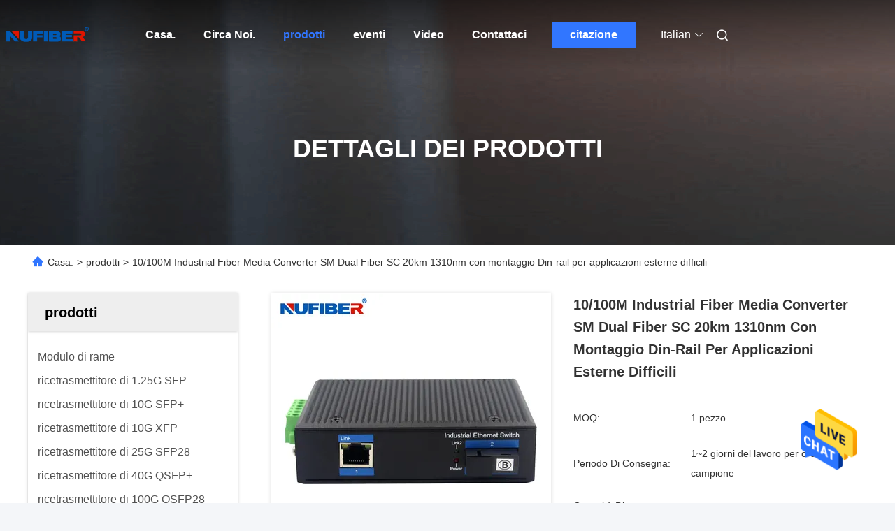

--- FILE ---
content_type: text/html
request_url: https://italian.nufiber-systems.com/sale-13758797-1310nm-industrial-single-fiber-media-converter-10m-100m-sm-dual-fiber-sc-20km.html
body_size: 33031
content:

<!DOCTYPE html>
<html lang="it">
<head>
	<meta charset="utf-8">
	<meta http-equiv="X-UA-Compatible" content="IE=edge">
	<meta name="viewport" content="width=device-width, initial-scale=1, maximum-scale=1, minimum-scale=1" />
    <title>10/100M Industrial Fiber Media Converter SM Dual Fiber SC 20km 1310nm con montaggio Din-rail per applicazioni esterne difficili</title>
    <meta name="keywords" content="Commutatore industriale non gestito, 10/100M Industrial Fiber Media Converter SM Dual Fiber SC 20km 1310nm con montaggio Din-rail per applicazioni esterne difficili, Commutatore industriale non gestito per la vendita, Commutatore industriale non gestito prezzo" />
    <meta name="description" content="alta qualità 10/100M Industrial Fiber Media Converter SM Dual Fiber SC 20km 1310nm con montaggio Din-rail per applicazioni esterne difficili from China, China's leading product market Commutatore industriale non gestito mercato del prodotto,  Commutatore industriale non gestito fabbriche,  10/100M Industrial Fiber Media Converter SM Dual Fiber SC 20km 1310nm con montaggio Din-rail per applicazioni esterne difficili prodotti." />
     <link rel='preload'
					  href=/photo/nufiber-systems/sitetpl/style/commonV2.css?ver=1725351237 as='style'><link type='text/css' rel='stylesheet'
					  href=/photo/nufiber-systems/sitetpl/style/commonV2.css?ver=1725351237 media='all'><meta property="og:title" content="10/100M Industrial Fiber Media Converter SM Dual Fiber SC 20km 1310nm con montaggio Din-rail per applicazioni esterne difficili" />
<meta property="og:description" content="alta qualità 10/100M Industrial Fiber Media Converter SM Dual Fiber SC 20km 1310nm con montaggio Din-rail per applicazioni esterne difficili from China, China's leading product market Commutatore industriale non gestito mercato del prodotto,  Commutatore industriale non gestito fabbriche,  10/100M Industrial Fiber Media Converter SM Dual Fiber SC 20km 1310nm con montaggio Din-rail per applicazioni esterne difficili prodotti." />
<meta property="og:type" content="product" />
<meta property="og:availability" content="instock" />
<meta property="og:site_name" content="Shenzhen Fivision Digital Technology Co.,Ltd" />
<meta property="og:url" content="https://italian.nufiber-systems.com/sale-13758797-10-100m-industrial-fiber-media-converter-sm-dual-fiber-sc-20km-1310nm-with-din-rail-mount-for-harsh-.html" />
<meta property="og:image" content="https://italian.nufiber-systems.com/photo/ps34068425-10_100m_industrial_fiber_media_converter_sm_dual_fiber_sc_20km_1310nm_with_din_rail_mount_for_harsh_outdoor_applications.jpg" />
<link rel="canonical" href="https://italian.nufiber-systems.com/sale-13758797-10-100m-industrial-fiber-media-converter-sm-dual-fiber-sc-20km-1310nm-with-din-rail-mount-for-harsh-.html" />
<link rel="alternate" href="https://m.italian.nufiber-systems.com/sale-13758797-10-100m-industrial-fiber-media-converter-sm-dual-fiber-sc-20km-1310nm-with-din-rail-mount-for-harsh-.html" media="only screen and (max-width: 640px)" />
<style type="text/css">
/*<![CDATA[*/
.consent__cookie {position: fixed;top: 0;left: 0;width: 100%;height: 0%;z-index: 100000;}.consent__cookie_bg {position: fixed;top: 0;left: 0;width: 100%;height: 100%;background: #000;opacity: .6;display: none }.consent__cookie_rel {position: fixed;bottom:0;left: 0;width: 100%;background: #fff;display: -webkit-box;display: -ms-flexbox;display: flex;flex-wrap: wrap;padding: 24px 80px;-webkit-box-sizing: border-box;box-sizing: border-box;-webkit-box-pack: justify;-ms-flex-pack: justify;justify-content: space-between;-webkit-transition: all ease-in-out .3s;transition: all ease-in-out .3s }.consent__close {position: absolute;top: 20px;right: 20px;cursor: pointer }.consent__close svg {fill: #777 }.consent__close:hover svg {fill: #000 }.consent__cookie_box {flex: 1;word-break: break-word;}.consent__warm {color: #777;font-size: 16px;margin-bottom: 12px;line-height: 19px }.consent__title {color: #333;font-size: 20px;font-weight: 600;margin-bottom: 12px;line-height: 23px }.consent__itxt {color: #333;font-size: 14px;margin-bottom: 12px;display: -webkit-box;display: -ms-flexbox;display: flex;-webkit-box-align: center;-ms-flex-align: center;align-items: center }.consent__itxt i {display: -webkit-inline-box;display: -ms-inline-flexbox;display: inline-flex;width: 28px;height: 28px;border-radius: 50%;background: #e0f9e9;margin-right: 8px;-webkit-box-align: center;-ms-flex-align: center;align-items: center;-webkit-box-pack: center;-ms-flex-pack: center;justify-content: center }.consent__itxt svg {fill: #3ca860 }.consent__txt {color: #a6a6a6;font-size: 14px;margin-bottom: 8px;line-height: 17px }.consent__btns {display: -webkit-box;display: -ms-flexbox;display: flex;-webkit-box-orient: vertical;-webkit-box-direction: normal;-ms-flex-direction: column;flex-direction: column;-webkit-box-pack: center;-ms-flex-pack: center;justify-content: center;flex-shrink: 0;}.consent__btn {width: 280px;height: 40px;line-height: 40px;text-align: center;background: #3ca860;color: #fff;border-radius: 4px;margin: 8px 0;-webkit-box-sizing: border-box;box-sizing: border-box;cursor: pointer;font-size:14px}.consent__btn:hover {background: #00823b }.consent__btn.empty {color: #3ca860;border: 1px solid #3ca860;background: #fff }.consent__btn.empty:hover {background: #3ca860;color: #fff }.open .consent__cookie_bg {display: block }.open .consent__cookie_rel {bottom: 0 }@media (max-width: 760px) {.consent__btns {width: 100%;align-items: center;}.consent__cookie_rel {padding: 20px 24px }}.consent__cookie.open {display: block;}.consent__cookie {display: none;}
/*]]>*/
</style>
<script type="text/javascript">
/*<![CDATA[*/
window.isvideotpl = 0;window.detailurl = '';
var isShowGuide=0;showGuideColor=0;var company_type = 4;var webim_domain = '';

var colorUrl = '';
var aisearch = 0;
var selfUrl = '';
window.playerReportUrl='/vod/view_count/report';
var query_string = ["Products","Detail"];
var g_tp = '';
var customtplcolor = 99680;
window.predomainsub = "";
/*]]>*/
</script>
</head>
<body>
<img src="/logo.gif" style="display:none" alt="logo"/>
    <div id="floatAd" style="z-index: 110000;position:absolute;right:30px;bottom:60px;height:79px;display: block;">
                                <a href="/webim/webim_tab.html" rel="nofollow" data-uid="71202" onclick= 'setwebimCookie(71202,13758797,4);' target="_blank">
            <img style="width: 80px;cursor: pointer;" alt='Invia messaggio' src="/images/floatimage_chat.gif"/>
        </a>
                                </div>
<a style="display: none!important;" title="Shenzhen Fivision Digital Technology Co.,Ltd" class="float-inquiry" href="/contactnow.html" onclick='setinquiryCookie("{\"showproduct\":1,\"pid\":\"13758797\",\"name\":\"10\\/100M Industrial Fiber Media Converter SM Dual Fiber SC 20km 1310nm con montaggio Din-rail per applicazioni esterne difficili\",\"source_url\":\"\\/sale-13758797-10-100m-industrial-fiber-media-converter-sm-dual-fiber-sc-20km-1310nm-with-din-rail-mount-for-harsh-.html\",\"picurl\":\"\\/photo\\/pd34068425-10_100m_industrial_fiber_media_converter_sm_dual_fiber_sc_20km_1310nm_with_din_rail_mount_for_harsh_outdoor_applications.jpg\",\"propertyDetail\":[[\"Nome del prodotto\",\"Convertitore industriale di media della fibra\"],[\"Tipo di fibra\",\"fibra doppia di singolo modo\"],[\"Collegamento\",\"SC\\/FC\\/ST (LC SFP)\"],[\"Lavora temporaneamente.\",\"-40 ~ +85\\u2103\"]],\"company_name\":null,\"picurl_c\":\"\\/photo\\/pc34068425-10_100m_industrial_fiber_media_converter_sm_dual_fiber_sc_20km_1310nm_with_din_rail_mount_for_harsh_outdoor_applications.jpg\",\"price\":\"\",\"username\":\"Hilary\",\"viewTime\":\"Ultimo Login : 5 orario 56 minuti fa\",\"subject\":\"Mi interessa la vostra 10\\/100M Industrial Fiber Media Converter SM Dual Fiber SC 20km 1310nm con montaggio Din-rail per applicazioni esterne difficili\",\"countrycode\":\"\"}");'></a>
<script>
var originProductInfo = '';
var originProductInfo = {"showproduct":1,"pid":"13758797","name":"10\/100M Industrial Fiber Media Converter SM Dual Fiber SC 20km 1310nm con montaggio Din-rail per applicazioni esterne difficili","source_url":"\/sale-13758797-10-100m-industrial-fiber-media-converter-sm-dual-fiber-sc-20km-1310nm-with-din-rail-mount-for-harsh-.html","picurl":"\/photo\/pd34068425-10_100m_industrial_fiber_media_converter_sm_dual_fiber_sc_20km_1310nm_with_din_rail_mount_for_harsh_outdoor_applications.jpg","propertyDetail":[["Nome del prodotto","Convertitore industriale di media della fibra"],["Tipo di fibra","fibra doppia di singolo modo"],["Collegamento","SC\/FC\/ST (LC SFP)"],["Lavora temporaneamente.","-40 ~ +85\u2103"]],"company_name":null,"picurl_c":"\/photo\/pc34068425-10_100m_industrial_fiber_media_converter_sm_dual_fiber_sc_20km_1310nm_with_din_rail_mount_for_harsh_outdoor_applications.jpg","price":"","username":"Hilary","viewTime":"Ultimo Login : 0 orario 56 minuti fa","subject":"Vi prego di inviarmi maggiori informazioni sul vostro 10\/100M Industrial Fiber Media Converter SM Dual Fiber SC 20km 1310nm con montaggio Din-rail per applicazioni esterne difficili","countrycode":""};
var save_url = "/contactsave.html";
var update_url = "/updateinquiry.html";
var productInfo = {};
var defaulProductInfo = {};
var myDate = new Date();
var curDate = myDate.getFullYear()+'-'+(parseInt(myDate.getMonth())+1)+'-'+myDate.getDate();
var message = '';
var default_pop = 1;
var leaveMessageDialog = document.getElementsByClassName('leave-message-dialog')[0]; // 获取弹层
var _$$ = function (dom) {
    return document.querySelectorAll(dom);
};
resInfo = originProductInfo;
defaulProductInfo.pid = resInfo['pid'];
defaulProductInfo.productName = resInfo['name'];
defaulProductInfo.productInfo = resInfo['propertyDetail'];
defaulProductInfo.productImg = resInfo['picurl_c'];
defaulProductInfo.subject = resInfo['subject'];
defaulProductInfo.productImgAlt = resInfo['name'];
var inquirypopup_tmp = 1;
var message = 'Caro,'+'\r\n'+"Sono interessato a"+' '+trim(resInfo['name'])+", potresti inviarmi maggiori dettagli come tipo, dimensioni, MOQ, materiale, ecc."+'\r\n'+"Grazie!"+'\r\n'+"Aspettando la tua risposta.";
var message_1 = 'Caro,'+'\r\n'+"Sono interessato a"+' '+trim(resInfo['name'])+", potresti inviarmi maggiori dettagli come tipo, dimensioni, MOQ, materiale, ecc."+'\r\n'+"Grazie!"+'\r\n'+"Aspettando la tua risposta.";
var message_2 = 'Ciao,'+'\r\n'+"sto cercando"+' '+trim(resInfo['name'])+", per favore inviami il prezzo, le specifiche e l'immagine."+'\r\n'+"La tua rapida risposta sarà molto apprezzata."+'\r\n'+"Non esitate a contattarmi per ulteriori informazioni."+'\r\n'+"Molte grazie.";
var message_3 = 'Ciao,'+'\r\n'+trim(resInfo['name'])+' '+"soddisfa le mie aspettative."+'\r\n'+"Per favore dammi il prezzo migliore e qualche altra informazione sul prodotto."+'\r\n'+"Non esitate a contattarmi tramite la mia posta."+'\r\n'+"Molte grazie.";

var message_4 = 'Caro,'+'\r\n'+"Qual è il prezzo FOB sul tuo"+' '+trim(resInfo['name'])+'?'+'\r\n'+"Qual è il nome del porto più vicino?"+'\r\n'+"Per favore rispondimi il prima possibile, sarebbe meglio condividere ulteriori informazioni."+'\r\n'+"Saluti!";
var message_5 = 'Ciao,'+'\r\n'+"Sono molto interessato al tuo"+' '+trim(resInfo['name'])+'.'+'\r\n'+"Inviami i dettagli del tuo prodotto."+'\r\n'+"In attesa di una tua rapida risposta."+'\r\n'+"Non esitate a contattarmi per posta."+'\r\n'+"Saluti!";

var message_6 = 'Caro,'+'\r\n'+"Forniscici informazioni sul tuo"+' '+trim(resInfo['name'])+", come tipo, dimensione, materiale e, naturalmente, il miglior prezzo."+'\r\n'+"In attesa di una tua rapida risposta."+'\r\n'+"Grazie!";
var message_7 = 'Caro,'+'\r\n'+"Puoi fornire"+' '+trim(resInfo['name'])+" per noi?"+'\r\n'+"Per prima cosa vogliamo un listino prezzi e alcuni dettagli del prodotto."+'\r\n'+"Spero di ricevere una risposta al più presto e non vedo l'ora di collaborare."+'\r\n'+"Grazie mille.";
var message_8 = 'Ciao,'+'\r\n'+"sto cercando"+' '+trim(resInfo['name'])+", per favore dammi alcune informazioni più dettagliate sul prodotto."+'\r\n'+"Attendo con ansia la vostra risposta."+'\r\n'+"Grazie!";
var message_9 = 'Ciao,'+'\r\n'+"Il tuo"+' '+trim(resInfo['name'])+" soddisfa molto bene le mie esigenze."+'\r\n'+"Inviami il prezzo, le specifiche e un modello simile andrà bene."+'\r\n'+"Sentiti libero di chattare con me."+'\r\n'+"Grazie!";
var message_10 = 'Caro,'+'\r\n'+"Voglio saperne di più sui dettagli e sulla citazione di"+' '+trim(resInfo['name'])+'.'+'\r\n'+"Non esitate a contattarmi."+'\r\n'+"Saluti!";

var r = getRandom(1,10);

defaulProductInfo.message = eval("message_"+r);

var mytAjax = {

    post: function(url, data, fn) {
        var xhr = new XMLHttpRequest();
        xhr.open("POST", url, true);
        xhr.setRequestHeader("Content-Type", "application/x-www-form-urlencoded;charset=UTF-8");
        xhr.setRequestHeader("X-Requested-With", "XMLHttpRequest");
        xhr.setRequestHeader('Content-Type','text/plain;charset=UTF-8');
        xhr.onreadystatechange = function() {
            if(xhr.readyState == 4 && (xhr.status == 200 || xhr.status == 304)) {
                fn.call(this, xhr.responseText);
            }
        };
        xhr.send(data);
    },

    postform: function(url, data, fn) {
        var xhr = new XMLHttpRequest();
        xhr.open("POST", url, true);
        xhr.setRequestHeader("X-Requested-With", "XMLHttpRequest");
        xhr.onreadystatechange = function() {
            if(xhr.readyState == 4 && (xhr.status == 200 || xhr.status == 304)) {
                fn.call(this, xhr.responseText);
            }
        };
        xhr.send(data);
    }
};
/*window.onload = function(){
    leaveMessageDialog = document.getElementsByClassName('leave-message-dialog')[0];
    if (window.localStorage.recordDialogStatus=='undefined' || (window.localStorage.recordDialogStatus!='undefined' && window.localStorage.recordDialogStatus != curDate)) {
        setTimeout(function(){
            if(parseInt(inquirypopup_tmp%10) == 1){
                creatDialog(defaulProductInfo, 1);
            }
        }, 6000);
    }
};*/
function trim(str)
{
    str = str.replace(/(^\s*)/g,"");
    return str.replace(/(\s*$)/g,"");
};
function getRandom(m,n){
    var num = Math.floor(Math.random()*(m - n) + n);
    return num;
};
function strBtn(param) {

    var starattextarea = document.getElementById("textareamessage").value.length;
    var email = document.getElementById("startEmail").value;

    var default_tip = document.querySelectorAll(".watermark_container").length;
    if (20 < starattextarea && starattextarea < 3000) {
        if(default_tip>0){
            document.getElementById("textareamessage1").parentNode.parentNode.nextElementSibling.style.display = "none";
        }else{
            document.getElementById("textareamessage1").parentNode.nextElementSibling.style.display = "none";
        }

    } else {
        if(default_tip>0){
            document.getElementById("textareamessage1").parentNode.parentNode.nextElementSibling.style.display = "block";
        }else{
            document.getElementById("textareamessage1").parentNode.nextElementSibling.style.display = "block";
        }

        return;
    }

    // var re = /^([a-zA-Z0-9_-])+@([a-zA-Z0-9_-])+\.([a-zA-Z0-9_-])+/i;/*邮箱不区分大小写*/
    var re = /^[a-zA-Z0-9][\w-]*(\.?[\w-]+)*@[a-zA-Z0-9-]+(\.[a-zA-Z0-9]+)+$/i;
    if (!re.test(email)) {
        document.getElementById("startEmail").nextElementSibling.style.display = "block";
        return;
    } else {
        document.getElementById("startEmail").nextElementSibling.style.display = "none";
    }

    var subject = document.getElementById("pop_subject").value;
    var pid = document.getElementById("pop_pid").value;
    var message = document.getElementById("textareamessage").value;
    var sender_email = document.getElementById("startEmail").value;
    var tel = '';
    if (document.getElementById("tel0") != undefined && document.getElementById("tel0") != '')
        tel = document.getElementById("tel0").value;
    var form_serialize = '&tel='+tel;

    form_serialize = form_serialize.replace(/\+/g, "%2B");
    mytAjax.post(save_url,"pid="+pid+"&subject="+subject+"&email="+sender_email+"&message="+(message)+form_serialize,function(res){
        var mes = JSON.parse(res);
        if(mes.status == 200){
            var iid = mes.iid;
            document.getElementById("pop_iid").value = iid;
            document.getElementById("pop_uuid").value = mes.uuid;

            if(typeof gtag_report_conversion === "function"){
                gtag_report_conversion();//执行统计js代码
            }
            if(typeof fbq === "function"){
                fbq('track','Purchase');//执行统计js代码
            }
        }
    });
    for (var index = 0; index < document.querySelectorAll(".dialog-content-pql").length; index++) {
        document.querySelectorAll(".dialog-content-pql")[index].style.display = "none";
    };
    $('#idphonepql').val(tel);
    document.getElementById("dialog-content-pql-id").style.display = "block";
    ;
};
function twoBtnOk(param) {

    var selectgender = document.getElementById("Mr").innerHTML;
    var iid = document.getElementById("pop_iid").value;
    var sendername = document.getElementById("idnamepql").value;
    var senderphone = document.getElementById("idphonepql").value;
    var sendercname = document.getElementById("idcompanypql").value;
    var uuid = document.getElementById("pop_uuid").value;
    var gender = 2;
    if(selectgender == 'Mr.') gender = 0;
    if(selectgender == 'Mrs.') gender = 1;
    var pid = document.getElementById("pop_pid").value;
    var form_serialize = '';

        form_serialize = form_serialize.replace(/\+/g, "%2B");

    mytAjax.post(update_url,"iid="+iid+"&gender="+gender+"&uuid="+uuid+"&name="+(sendername)+"&tel="+(senderphone)+"&company="+(sendercname)+form_serialize,function(res){});

    for (var index = 0; index < document.querySelectorAll(".dialog-content-pql").length; index++) {
        document.querySelectorAll(".dialog-content-pql")[index].style.display = "none";
    };
    document.getElementById("dialog-content-pql-ok").style.display = "block";

};
function toCheckMust(name) {
    $('#'+name+'error').hide();
}
function handClidk(param) {
    var starattextarea = document.getElementById("textareamessage1").value.length;
    var email = document.getElementById("startEmail1").value;
    var default_tip = document.querySelectorAll(".watermark_container").length;
    if (20 < starattextarea && starattextarea < 3000) {
        if(default_tip>0){
            document.getElementById("textareamessage1").parentNode.parentNode.nextElementSibling.style.display = "none";
        }else{
            document.getElementById("textareamessage1").parentNode.nextElementSibling.style.display = "none";
        }

    } else {
        if(default_tip>0){
            document.getElementById("textareamessage1").parentNode.parentNode.nextElementSibling.style.display = "block";
        }else{
            document.getElementById("textareamessage1").parentNode.nextElementSibling.style.display = "block";
        }

        return;
    }

    // var re = /^([a-zA-Z0-9_-])+@([a-zA-Z0-9_-])+\.([a-zA-Z0-9_-])+/i;
    var re = /^[a-zA-Z0-9][\w-]*(\.?[\w-]+)*@[a-zA-Z0-9-]+(\.[a-zA-Z0-9]+)+$/i;
    if (!re.test(email)) {
        document.getElementById("startEmail1").nextElementSibling.style.display = "block";
        return;
    } else {
        document.getElementById("startEmail1").nextElementSibling.style.display = "none";
    }

    var subject = document.getElementById("pop_subject").value;
    var pid = document.getElementById("pop_pid").value;
    var message = document.getElementById("textareamessage1").value;
    var sender_email = document.getElementById("startEmail1").value;
    var form_serialize = tel = '';
    if (document.getElementById("tel1") != undefined && document.getElementById("tel1") != '')
        tel = document.getElementById("tel1").value;
        mytAjax.post(save_url,"email="+sender_email+"&tel="+tel+"&pid="+pid+"&message="+message+"&subject="+subject+form_serialize,function(res){

        var mes = JSON.parse(res);
        if(mes.status == 200){
            var iid = mes.iid;
            document.getElementById("pop_iid").value = iid;
            document.getElementById("pop_uuid").value = mes.uuid;
            if(typeof gtag_report_conversion === "function"){
                gtag_report_conversion();//执行统计js代码
            }
        }

    });
    for (var index = 0; index < document.querySelectorAll(".dialog-content-pql").length; index++) {
        document.querySelectorAll(".dialog-content-pql")[index].style.display = "none";
    };
    $('#idphonepql').val(tel);
    document.getElementById("dialog-content-pql-id").style.display = "block";

};
window.addEventListener('load', function () {
    $('.checkbox-wrap label').each(function(){
        if($(this).find('input').prop('checked')){
            $(this).addClass('on')
        }else {
            $(this).removeClass('on')
        }
    })
    $(document).on('click', '.checkbox-wrap label' , function(ev){
        if (ev.target.tagName.toUpperCase() != 'INPUT') {
            $(this).toggleClass('on')
        }
    })
})

function hand_video(pdata) {
    data = JSON.parse(pdata);
    productInfo.productName = data.productName;
    productInfo.productInfo = data.productInfo;
    productInfo.productImg = data.productImg;
    productInfo.subject = data.subject;

    var message = 'Caro,'+'\r\n'+"Sono interessato a"+' '+trim(data.productName)+", potresti inviarmi maggiori dettagli come tipo, dimensione, quantità, materiale, ecc."+'\r\n'+"Grazie!"+'\r\n'+"Aspettando la tua risposta.";

    var message = 'Caro,'+'\r\n'+"Sono interessato a"+' '+trim(data.productName)+", potresti inviarmi maggiori dettagli come tipo, dimensioni, MOQ, materiale, ecc."+'\r\n'+"Grazie!"+'\r\n'+"Aspettando la tua risposta.";
    var message_1 = 'Caro,'+'\r\n'+"Sono interessato a"+' '+trim(data.productName)+", potresti inviarmi maggiori dettagli come tipo, dimensioni, MOQ, materiale, ecc."+'\r\n'+"Grazie!"+'\r\n'+"Aspettando la tua risposta.";
    var message_2 = 'Ciao,'+'\r\n'+"sto cercando"+' '+trim(data.productName)+", per favore inviami il prezzo, le specifiche e l'immagine."+'\r\n'+"La tua rapida risposta sarà molto apprezzata."+'\r\n'+"Non esitate a contattarmi per ulteriori informazioni."+'\r\n'+"Molte grazie.";
    var message_3 = 'Ciao,'+'\r\n'+trim(data.productName)+' '+"soddisfa le mie aspettative."+'\r\n'+"Per favore dammi il prezzo migliore e qualche altra informazione sul prodotto."+'\r\n'+"Non esitate a contattarmi tramite la mia posta."+'\r\n'+"Molte grazie.";

    var message_4 = 'Caro,'+'\r\n'+"Qual è il prezzo FOB sul tuo"+' '+trim(data.productName)+'?'+'\r\n'+"Qual è il nome del porto più vicino?"+'\r\n'+"Per favore rispondimi il prima possibile, sarebbe meglio condividere ulteriori informazioni."+'\r\n'+"Saluti!";
    var message_5 = 'Ciao,'+'\r\n'+"Sono molto interessato al tuo"+' '+trim(data.productName)+'.'+'\r\n'+"Inviami i dettagli del tuo prodotto."+'\r\n'+"In attesa di una tua rapida risposta."+'\r\n'+"Non esitate a contattarmi per posta."+'\r\n'+"Saluti!";

    var message_6 = 'Caro,'+'\r\n'+"Forniscici informazioni sul tuo"+' '+trim(data.productName)+", come tipo, dimensione, materiale e, naturalmente, il miglior prezzo."+'\r\n'+"In attesa di una tua rapida risposta."+'\r\n'+"Grazie!";
    var message_7 = 'Caro,'+'\r\n'+"Puoi fornire"+' '+trim(data.productName)+" per noi?"+'\r\n'+"Per prima cosa vogliamo un listino prezzi e alcuni dettagli del prodotto."+'\r\n'+"Spero di ricevere una risposta al più presto e non vedo l'ora di collaborare."+'\r\n'+"Grazie mille.";
    var message_8 = 'Ciao,'+'\r\n'+"sto cercando"+' '+trim(data.productName)+", per favore dammi alcune informazioni più dettagliate sul prodotto."+'\r\n'+"Attendo con ansia la vostra risposta."+'\r\n'+"Grazie!";
    var message_9 = 'Ciao,'+'\r\n'+"Il tuo"+' '+trim(data.productName)+" soddisfa molto bene le mie esigenze."+'\r\n'+"Inviami il prezzo, le specifiche e un modello simile andrà bene."+'\r\n'+"Sentiti libero di chattare con me."+'\r\n'+"Grazie!";
    var message_10 = 'Caro,'+'\r\n'+"Voglio saperne di più sui dettagli e sulla citazione di"+' '+trim(data.productName)+'.'+'\r\n'+"Non esitate a contattarmi."+'\r\n'+"Saluti!";

    var r = getRandom(1,10);

    productInfo.message = eval("message_"+r);
    if(parseInt(inquirypopup_tmp/10) == 1){
        productInfo.message = "";
    }
    productInfo.pid = data.pid;
    creatDialog(productInfo, 2);
};

function handDialog(pdata) {
    data = JSON.parse(pdata);
    productInfo.productName = data.productName;
    productInfo.productInfo = data.productInfo;
    productInfo.productImg = data.productImg;
    productInfo.subject = data.subject;

    var message = 'Caro,'+'\r\n'+"Sono interessato a"+' '+trim(data.productName)+", potresti inviarmi maggiori dettagli come tipo, dimensione, quantità, materiale, ecc."+'\r\n'+"Grazie!"+'\r\n'+"Aspettando la tua risposta.";

    var message = 'Caro,'+'\r\n'+"Sono interessato a"+' '+trim(data.productName)+", potresti inviarmi maggiori dettagli come tipo, dimensioni, MOQ, materiale, ecc."+'\r\n'+"Grazie!"+'\r\n'+"Aspettando la tua risposta.";
    var message_1 = 'Caro,'+'\r\n'+"Sono interessato a"+' '+trim(data.productName)+", potresti inviarmi maggiori dettagli come tipo, dimensioni, MOQ, materiale, ecc."+'\r\n'+"Grazie!"+'\r\n'+"Aspettando la tua risposta.";
    var message_2 = 'Ciao,'+'\r\n'+"sto cercando"+' '+trim(data.productName)+", per favore inviami il prezzo, le specifiche e l'immagine."+'\r\n'+"La tua rapida risposta sarà molto apprezzata."+'\r\n'+"Non esitate a contattarmi per ulteriori informazioni."+'\r\n'+"Molte grazie.";
    var message_3 = 'Ciao,'+'\r\n'+trim(data.productName)+' '+"soddisfa le mie aspettative."+'\r\n'+"Per favore dammi il prezzo migliore e qualche altra informazione sul prodotto."+'\r\n'+"Non esitate a contattarmi tramite la mia posta."+'\r\n'+"Molte grazie.";

    var message_4 = 'Caro,'+'\r\n'+"Qual è il prezzo FOB sul tuo"+' '+trim(data.productName)+'?'+'\r\n'+"Qual è il nome del porto più vicino?"+'\r\n'+"Per favore rispondimi il prima possibile, sarebbe meglio condividere ulteriori informazioni."+'\r\n'+"Saluti!";
    var message_5 = 'Ciao,'+'\r\n'+"Sono molto interessato al tuo"+' '+trim(data.productName)+'.'+'\r\n'+"Inviami i dettagli del tuo prodotto."+'\r\n'+"In attesa di una tua rapida risposta."+'\r\n'+"Non esitate a contattarmi per posta."+'\r\n'+"Saluti!";

    var message_6 = 'Caro,'+'\r\n'+"Forniscici informazioni sul tuo"+' '+trim(data.productName)+", come tipo, dimensione, materiale e, naturalmente, il miglior prezzo."+'\r\n'+"In attesa di una tua rapida risposta."+'\r\n'+"Grazie!";
    var message_7 = 'Caro,'+'\r\n'+"Puoi fornire"+' '+trim(data.productName)+" per noi?"+'\r\n'+"Per prima cosa vogliamo un listino prezzi e alcuni dettagli del prodotto."+'\r\n'+"Spero di ricevere una risposta al più presto e non vedo l'ora di collaborare."+'\r\n'+"Grazie mille.";
    var message_8 = 'Ciao,'+'\r\n'+"sto cercando"+' '+trim(data.productName)+", per favore dammi alcune informazioni più dettagliate sul prodotto."+'\r\n'+"Attendo con ansia la vostra risposta."+'\r\n'+"Grazie!";
    var message_9 = 'Ciao,'+'\r\n'+"Il tuo"+' '+trim(data.productName)+" soddisfa molto bene le mie esigenze."+'\r\n'+"Inviami il prezzo, le specifiche e un modello simile andrà bene."+'\r\n'+"Sentiti libero di chattare con me."+'\r\n'+"Grazie!";
    var message_10 = 'Caro,'+'\r\n'+"Voglio saperne di più sui dettagli e sulla citazione di"+' '+trim(data.productName)+'.'+'\r\n'+"Non esitate a contattarmi."+'\r\n'+"Saluti!";

    var r = getRandom(1,10);

    productInfo.message = eval("message_"+r);
    if(parseInt(inquirypopup_tmp/10) == 1){
        productInfo.message = "";
    }
    productInfo.pid = data.pid;
    creatDialog(productInfo, 2);
};

function closepql(param) {

    leaveMessageDialog.style.display = 'none';
};

function closepql2(param) {

    for (var index = 0; index < document.querySelectorAll(".dialog-content-pql").length; index++) {
        document.querySelectorAll(".dialog-content-pql")[index].style.display = "none";
    };
    document.getElementById("dialog-content-pql-ok").style.display = "block";
};

function decodeHtmlEntities(str) {
    var tempElement = document.createElement('div');
    tempElement.innerHTML = str;
    return tempElement.textContent || tempElement.innerText || '';
}

function initProduct(productInfo,type){

    productInfo.productName = decodeHtmlEntities(productInfo.productName);
    productInfo.message = decodeHtmlEntities(productInfo.message);

    leaveMessageDialog = document.getElementsByClassName('leave-message-dialog')[0];
    leaveMessageDialog.style.display = "block";
    if(type == 3){
        var popinquiryemail = document.getElementById("popinquiryemail").value;
        _$$("#startEmail1")[0].value = popinquiryemail;
    }else{
        _$$("#startEmail1")[0].value = "";
    }
    _$$("#startEmail")[0].value = "";
    _$$("#idnamepql")[0].value = "";
    _$$("#idphonepql")[0].value = "";
    _$$("#idcompanypql")[0].value = "";

    _$$("#pop_pid")[0].value = productInfo.pid;
    _$$("#pop_subject")[0].value = productInfo.subject;
    
    if(parseInt(inquirypopup_tmp/10) == 1){
        productInfo.message = "";
    }

    _$$("#textareamessage1")[0].value = productInfo.message;
    _$$("#textareamessage")[0].value = productInfo.message;

    _$$("#dialog-content-pql-id .titlep")[0].innerHTML = productInfo.productName;
    _$$("#dialog-content-pql-id img")[0].setAttribute("src", productInfo.productImg);
    _$$("#dialog-content-pql-id img")[0].setAttribute("alt", productInfo.productImgAlt);

    _$$("#dialog-content-pql-id-hand img")[0].setAttribute("src", productInfo.productImg);
    _$$("#dialog-content-pql-id-hand img")[0].setAttribute("alt", productInfo.productImgAlt);
    _$$("#dialog-content-pql-id-hand .titlep")[0].innerHTML = productInfo.productName;

    if (productInfo.productInfo.length > 0) {
        var ul2, ul;
        ul = document.createElement("ul");
        for (var index = 0; index < productInfo.productInfo.length; index++) {
            var el = productInfo.productInfo[index];
            var li = document.createElement("li");
            var span1 = document.createElement("span");
            span1.innerHTML = el[0] + ":";
            var span2 = document.createElement("span");
            span2.innerHTML = el[1];
            li.appendChild(span1);
            li.appendChild(span2);
            ul.appendChild(li);

        }
        ul2 = ul.cloneNode(true);
        if (type === 1) {
            _$$("#dialog-content-pql-id .left")[0].replaceChild(ul, _$$("#dialog-content-pql-id .left ul")[0]);
        } else {
            _$$("#dialog-content-pql-id-hand .left")[0].replaceChild(ul2, _$$("#dialog-content-pql-id-hand .left ul")[0]);
            _$$("#dialog-content-pql-id .left")[0].replaceChild(ul, _$$("#dialog-content-pql-id .left ul")[0]);
        }
    };
    for (var index = 0; index < _$$("#dialog-content-pql-id .right ul li").length; index++) {
        _$$("#dialog-content-pql-id .right ul li")[index].addEventListener("click", function (params) {
            _$$("#dialog-content-pql-id .right #Mr")[0].innerHTML = this.innerHTML
        }, false)

    };

};
function closeInquiryCreateDialog() {
    document.getElementById("xuanpan_dialog_box_pql").style.display = "none";
};
function showInquiryCreateDialog() {
    document.getElementById("xuanpan_dialog_box_pql").style.display = "block";
};
function submitPopInquiry(){
    var message = document.getElementById("inquiry_message").value;
    var email = document.getElementById("inquiry_email").value;
    var subject = defaulProductInfo.subject;
    var pid = defaulProductInfo.pid;
    if (email === undefined) {
        showInquiryCreateDialog();
        document.getElementById("inquiry_email").style.border = "1px solid red";
        return false;
    };
    if (message === undefined) {
        showInquiryCreateDialog();
        document.getElementById("inquiry_message").style.border = "1px solid red";
        return false;
    };
    if (email.search(/^\w+((-\w+)|(\.\w+))*\@[A-Za-z0-9]+((\.|-)[A-Za-z0-9]+)*\.[A-Za-z0-9]+$/) == -1) {
        document.getElementById("inquiry_email").style.border= "1px solid red";
        showInquiryCreateDialog();
        return false;
    } else {
        document.getElementById("inquiry_email").style.border= "";
    };
    if (message.length < 20 || message.length >3000) {
        showInquiryCreateDialog();
        document.getElementById("inquiry_message").style.border = "1px solid red";
        return false;
    } else {
        document.getElementById("inquiry_message").style.border = "";
    };
    var tel = '';
    if (document.getElementById("tel") != undefined && document.getElementById("tel") != '')
        tel = document.getElementById("tel").value;

    mytAjax.post(save_url,"pid="+pid+"&subject="+subject+"&email="+email+"&message="+(message)+'&tel='+tel,function(res){
        var mes = JSON.parse(res);
        if(mes.status == 200){
            var iid = mes.iid;
            document.getElementById("pop_iid").value = iid;
            document.getElementById("pop_uuid").value = mes.uuid;

        }
    });
    initProduct(defaulProductInfo);
    for (var index = 0; index < document.querySelectorAll(".dialog-content-pql").length; index++) {
        document.querySelectorAll(".dialog-content-pql")[index].style.display = "none";
    };
    $('#idphonepql').val(tel);
    document.getElementById("dialog-content-pql-id").style.display = "block";

};

//带附件上传
function submitPopInquiryfile(email_id,message_id,check_sort,name_id,phone_id,company_id,attachments){

    if(typeof(check_sort) == 'undefined'){
        check_sort = 0;
    }
    var message = document.getElementById(message_id).value;
    var email = document.getElementById(email_id).value;
    var attachments = document.getElementById(attachments).value;
    if(typeof(name_id) !== 'undefined' && name_id != ""){
        var name  = document.getElementById(name_id).value;
    }
    if(typeof(phone_id) !== 'undefined' && phone_id != ""){
        var phone = document.getElementById(phone_id).value;
    }
    if(typeof(company_id) !== 'undefined' && company_id != ""){
        var company = document.getElementById(company_id).value;
    }
    var subject = defaulProductInfo.subject;
    var pid = defaulProductInfo.pid;

    if(check_sort == 0){
        if (email === undefined) {
            showInquiryCreateDialog();
            document.getElementById(email_id).style.border = "1px solid red";
            return false;
        };
        if (message === undefined) {
            showInquiryCreateDialog();
            document.getElementById(message_id).style.border = "1px solid red";
            return false;
        };

        if (email.search(/^\w+((-\w+)|(\.\w+))*\@[A-Za-z0-9]+((\.|-)[A-Za-z0-9]+)*\.[A-Za-z0-9]+$/) == -1) {
            document.getElementById(email_id).style.border= "1px solid red";
            showInquiryCreateDialog();
            return false;
        } else {
            document.getElementById(email_id).style.border= "";
        };
        if (message.length < 20 || message.length >3000) {
            showInquiryCreateDialog();
            document.getElementById(message_id).style.border = "1px solid red";
            return false;
        } else {
            document.getElementById(message_id).style.border = "";
        };
    }else{

        if (message === undefined) {
            showInquiryCreateDialog();
            document.getElementById(message_id).style.border = "1px solid red";
            return false;
        };

        if (email === undefined) {
            showInquiryCreateDialog();
            document.getElementById(email_id).style.border = "1px solid red";
            return false;
        };

        if (message.length < 20 || message.length >3000) {
            showInquiryCreateDialog();
            document.getElementById(message_id).style.border = "1px solid red";
            return false;
        } else {
            document.getElementById(message_id).style.border = "";
        };

        if (email.search(/^\w+((-\w+)|(\.\w+))*\@[A-Za-z0-9]+((\.|-)[A-Za-z0-9]+)*\.[A-Za-z0-9]+$/) == -1) {
            document.getElementById(email_id).style.border= "1px solid red";
            showInquiryCreateDialog();
            return false;
        } else {
            document.getElementById(email_id).style.border= "";
        };

    };

    mytAjax.post(save_url,"pid="+pid+"&subject="+subject+"&email="+email+"&message="+message+"&company="+company+"&attachments="+attachments,function(res){
        var mes = JSON.parse(res);
        if(mes.status == 200){
            var iid = mes.iid;
            document.getElementById("pop_iid").value = iid;
            document.getElementById("pop_uuid").value = mes.uuid;

            if(typeof gtag_report_conversion === "function"){
                gtag_report_conversion();//执行统计js代码
            }
            if(typeof fbq === "function"){
                fbq('track','Purchase');//执行统计js代码
            }
        }
    });
    initProduct(defaulProductInfo);

    if(name !== undefined && name != ""){
        _$$("#idnamepql")[0].value = name;
    }

    if(phone !== undefined && phone != ""){
        _$$("#idphonepql")[0].value = phone;
    }

    if(company !== undefined && company != ""){
        _$$("#idcompanypql")[0].value = company;
    }

    for (var index = 0; index < document.querySelectorAll(".dialog-content-pql").length; index++) {
        document.querySelectorAll(".dialog-content-pql")[index].style.display = "none";
    };
    document.getElementById("dialog-content-pql-id").style.display = "block";

};
function submitPopInquiryByParam(email_id,message_id,check_sort,name_id,phone_id,company_id){

    if(typeof(check_sort) == 'undefined'){
        check_sort = 0;
    }

    var senderphone = '';
    var message = document.getElementById(message_id).value;
    var email = document.getElementById(email_id).value;
    if(typeof(name_id) !== 'undefined' && name_id != ""){
        var name  = document.getElementById(name_id).value;
    }
    if(typeof(phone_id) !== 'undefined' && phone_id != ""){
        var phone = document.getElementById(phone_id).value;
        senderphone = phone;
    }
    if(typeof(company_id) !== 'undefined' && company_id != ""){
        var company = document.getElementById(company_id).value;
    }
    var subject = defaulProductInfo.subject;
    var pid = defaulProductInfo.pid;

    if(check_sort == 0){
        if (email === undefined) {
            showInquiryCreateDialog();
            document.getElementById(email_id).style.border = "1px solid red";
            return false;
        };
        if (message === undefined) {
            showInquiryCreateDialog();
            document.getElementById(message_id).style.border = "1px solid red";
            return false;
        };

        if (email.search(/^\w+((-\w+)|(\.\w+))*\@[A-Za-z0-9]+((\.|-)[A-Za-z0-9]+)*\.[A-Za-z0-9]+$/) == -1) {
            document.getElementById(email_id).style.border= "1px solid red";
            showInquiryCreateDialog();
            return false;
        } else {
            document.getElementById(email_id).style.border= "";
        };
        if (message.length < 20 || message.length >3000) {
            showInquiryCreateDialog();
            document.getElementById(message_id).style.border = "1px solid red";
            return false;
        } else {
            document.getElementById(message_id).style.border = "";
        };
    }else{

        if (message === undefined) {
            showInquiryCreateDialog();
            document.getElementById(message_id).style.border = "1px solid red";
            return false;
        };

        if (email === undefined) {
            showInquiryCreateDialog();
            document.getElementById(email_id).style.border = "1px solid red";
            return false;
        };

        if (message.length < 20 || message.length >3000) {
            showInquiryCreateDialog();
            document.getElementById(message_id).style.border = "1px solid red";
            return false;
        } else {
            document.getElementById(message_id).style.border = "";
        };

        if (email.search(/^\w+((-\w+)|(\.\w+))*\@[A-Za-z0-9]+((\.|-)[A-Za-z0-9]+)*\.[A-Za-z0-9]+$/) == -1) {
            document.getElementById(email_id).style.border= "1px solid red";
            showInquiryCreateDialog();
            return false;
        } else {
            document.getElementById(email_id).style.border= "";
        };

    };

    var productsku = "";
    if($("#product_sku").length > 0){
        productsku = $("#product_sku").html();
    }

    mytAjax.post(save_url,"tel="+senderphone+"&pid="+pid+"&subject="+subject+"&email="+email+"&message="+message+"&messagesku="+encodeURI(productsku),function(res){
        var mes = JSON.parse(res);
        if(mes.status == 200){
            var iid = mes.iid;
            document.getElementById("pop_iid").value = iid;
            document.getElementById("pop_uuid").value = mes.uuid;

            if(typeof gtag_report_conversion === "function"){
                gtag_report_conversion();//执行统计js代码
            }
            if(typeof fbq === "function"){
                fbq('track','Purchase');//执行统计js代码
            }
        }
    });
    initProduct(defaulProductInfo);

    if(name !== undefined && name != ""){
        _$$("#idnamepql")[0].value = name;
    }

    if(phone !== undefined && phone != ""){
        _$$("#idphonepql")[0].value = phone;
    }

    if(company !== undefined && company != ""){
        _$$("#idcompanypql")[0].value = company;
    }

    for (var index = 0; index < document.querySelectorAll(".dialog-content-pql").length; index++) {
        document.querySelectorAll(".dialog-content-pql")[index].style.display = "none";

    };
    document.getElementById("dialog-content-pql-id").style.display = "block";

};

function creat_videoDialog(productInfo, type) {

    if(type == 1){
        if(default_pop != 1){
            return false;
        }
        window.localStorage.recordDialogStatus = curDate;
    }else{
        default_pop = 0;
    }
    initProduct(productInfo, type);
    if (type === 1) {
        // 自动弹出
        for (var index = 0; index < document.querySelectorAll(".dialog-content-pql").length; index++) {

            document.querySelectorAll(".dialog-content-pql")[index].style.display = "none";
        };
        document.getElementById("dialog-content-pql").style.display = "block";
    } else {
        // 手动弹出
        for (var index = 0; index < document.querySelectorAll(".dialog-content-pql").length; index++) {
            document.querySelectorAll(".dialog-content-pql")[index].style.display = "none";
        };
        document.getElementById("dialog-content-pql-id-hand").style.display = "block";
    }
}

function creatDialog(productInfo, type) {

    if(type == 1){
        if(default_pop != 1){
            return false;
        }
        window.localStorage.recordDialogStatus = curDate;
    }else{
        default_pop = 0;
    }
    initProduct(productInfo, type);
    if (type === 1) {
        // 自动弹出
        for (var index = 0; index < document.querySelectorAll(".dialog-content-pql").length; index++) {

            document.querySelectorAll(".dialog-content-pql")[index].style.display = "none";
        };
        document.getElementById("dialog-content-pql").style.display = "block";
    } else {
        // 手动弹出
        for (var index = 0; index < document.querySelectorAll(".dialog-content-pql").length; index++) {
            document.querySelectorAll(".dialog-content-pql")[index].style.display = "none";
        };
        document.getElementById("dialog-content-pql-id-hand").style.display = "block";
    }
}

//带邮箱信息打开询盘框 emailtype=1表示带入邮箱
function openDialog(emailtype){
    var type = 2;//不带入邮箱，手动弹出
    if(emailtype == 1){
        var popinquiryemail = document.getElementById("popinquiryemail").value;
        // var re = /^([a-zA-Z0-9_-])+@([a-zA-Z0-9_-])+\.([a-zA-Z0-9_-])+/i;
        var re = /^[a-zA-Z0-9][\w-]*(\.?[\w-]+)*@[a-zA-Z0-9-]+(\.[a-zA-Z0-9]+)+$/i;
        if (!re.test(popinquiryemail)) {
            //前端提示样式;
            showInquiryCreateDialog();
            document.getElementById("popinquiryemail").style.border = "1px solid red";
            return false;
        } else {
            //前端提示样式;
        }
        var type = 3;
    }
    creatDialog(defaulProductInfo,type);
}

//上传附件
function inquiryUploadFile(){
    var fileObj = document.querySelector("#fileId").files[0];
    //构建表单数据
    var formData = new FormData();
    var filesize = fileObj.size;
    if(filesize > 10485760 || filesize == 0) {
        document.getElementById("filetips").style.display = "block";
        return false;
    }else {
        document.getElementById("filetips").style.display = "none";
    }
    formData.append('popinquiryfile', fileObj);
    document.getElementById("quotefileform").reset();
    var save_url = "/inquiryuploadfile.html";
    mytAjax.postform(save_url,formData,function(res){
        var mes = JSON.parse(res);
        if(mes.status == 200){
            document.getElementById("uploader-file-info").innerHTML = document.getElementById("uploader-file-info").innerHTML + "<span class=op>"+mes.attfile.name+"<a class=delatt id=att"+mes.attfile.id+" onclick=delatt("+mes.attfile.id+");>Delete</a></span>";
            var nowattachs = document.getElementById("attachments").value;
            if( nowattachs !== ""){
                var attachs = JSON.parse(nowattachs);
                attachs[mes.attfile.id] = mes.attfile;
            }else{
                var attachs = {};
                attachs[mes.attfile.id] = mes.attfile;
            }
            document.getElementById("attachments").value = JSON.stringify(attachs);
        }
    });
}
//附件删除
function delatt(attid)
{
    var nowattachs = document.getElementById("attachments").value;
    if( nowattachs !== ""){
        var attachs = JSON.parse(nowattachs);
        if(attachs[attid] == ""){
            return false;
        }
        var formData = new FormData();
        var delfile = attachs[attid]['filename'];
        var save_url = "/inquirydelfile.html";
        if(delfile != "") {
            formData.append('delfile', delfile);
            mytAjax.postform(save_url, formData, function (res) {
                if(res !== "") {
                    var mes = JSON.parse(res);
                    if (mes.status == 200) {
                        delete attachs[attid];
                        document.getElementById("attachments").value = JSON.stringify(attachs);
                        var s = document.getElementById("att"+attid);
                        s.parentNode.remove();
                    }
                }
            });
        }
    }else{
        return false;
    }
}

</script>
<div class="leave-message-dialog" style="display: none">
<style>
    .leave-message-dialog .close:before, .leave-message-dialog .close:after{
        content:initial;
    }
</style>
<div class="dialog-content-pql" id="dialog-content-pql" style="display: none">
    <span class="close" onclick="closepql()"><img src="/images/close.png" alt="close"></span>
    <div class="title">
        <p class="firstp-pql">Lasciate un messaggio</p>
        <p class="lastp-pql">Ti richiameremo presto!</p>
    </div>
    <div class="form">
        <div class="textarea">
            <textarea style='font-family: robot;'  name="" id="textareamessage" cols="30" rows="10" style="margin-bottom:14px;width:100%"
                placeholder="Entri prego nei vostri dettagli di indagine."></textarea>
        </div>
        <p class="error-pql"> <span class="icon-pql"><img src="/images/error.png" alt="Shenzhen Fivision Digital Technology Co.,Ltd"></span> Il tuo messaggio deve contenere da 20 a 3000 caratteri!</p>
        <input id="startEmail" type="text" placeholder="Entri nel vostro email" onkeydown="if(event.keyCode === 13){ strBtn();}">
        <p class="error-pql"><span class="icon-pql"><img src="/images/error.png" alt="Shenzhen Fivision Digital Technology Co.,Ltd"></span> Si prega di controllare la tua email! </p>
                <div class="operations">
            <div class='btn' id="submitStart" type="submit" onclick="strBtn()">Invia</div>
        </div>
            </div>
</div>
<div class="dialog-content-pql dialog-content-pql-id" id="dialog-content-pql-id" style="display:none">
        <span class="close" onclick="closepql2()"><svg t="1648434466530" class="icon" viewBox="0 0 1024 1024" version="1.1" xmlns="http://www.w3.org/2000/svg" p-id="2198" width="16" height="16"><path d="M576 512l277.333333 277.333333-64 64-277.333333-277.333333L234.666667 853.333333 170.666667 789.333333l277.333333-277.333333L170.666667 234.666667 234.666667 170.666667l277.333333 277.333333L789.333333 170.666667 853.333333 234.666667 576 512z" fill="#444444" p-id="2199"></path></svg></span>
    <div class="left">
        <div class="img"><img></div>
        <p class="titlep"></p>
        <ul> </ul>
    </div>
    <div class="right">
                <p class="title">Ulteriori informazioni facilitano una migliore comunicazione.</p>
                <div style="position: relative;">
            <div class="mr"> <span id="Mr">Sig.</span>
                <ul>
                    <li>Sig.</li>
                    <li>Signora</li>
                </ul>
            </div>
            <input style="text-indent: 80px;" type="text" id="idnamepql" placeholder="Inserisci il tuo nome">
        </div>
        <input type="text"  id="idphonepql"  placeholder="Numero di telefono">
        <input type="text" id="idcompanypql"  placeholder="società" onkeydown="if(event.keyCode === 13){ twoBtnOk();}">
                <div class="btn form_new" id="twoBtnOk" onclick="twoBtnOk()">ok</div>
    </div>
</div>

<div class="dialog-content-pql dialog-content-pql-ok" id="dialog-content-pql-ok" style="display:none">
        <span class="close" onclick="closepql()"><svg t="1648434466530" class="icon" viewBox="0 0 1024 1024" version="1.1" xmlns="http://www.w3.org/2000/svg" p-id="2198" width="16" height="16"><path d="M576 512l277.333333 277.333333-64 64-277.333333-277.333333L234.666667 853.333333 170.666667 789.333333l277.333333-277.333333L170.666667 234.666667 234.666667 170.666667l277.333333 277.333333L789.333333 170.666667 853.333333 234.666667 576 512z" fill="#444444" p-id="2199"></path></svg></span>
    <div class="duihaook"></div>
        <p class="title">Inviato con successo!</p>
        <p class="p1" style="text-align: center; font-size: 18px; margin-top: 14px;">Ti richiameremo presto!</p>
    <div class="btn" onclick="closepql()" id="endOk" style="margin: 0 auto;margin-top: 50px;">ok</div>
</div>
<div class="dialog-content-pql dialog-content-pql-id dialog-content-pql-id-hand" id="dialog-content-pql-id-hand"
    style="display:none">
     <input type="hidden" name="pop_pid" id="pop_pid" value="0">
     <input type="hidden" name="pop_subject" id="pop_subject" value="">
     <input type="hidden" name="pop_iid" id="pop_iid" value="0">
     <input type="hidden" name="pop_uuid" id="pop_uuid" value="0">
        <span class="close" onclick="closepql()"><svg t="1648434466530" class="icon" viewBox="0 0 1024 1024" version="1.1" xmlns="http://www.w3.org/2000/svg" p-id="2198" width="16" height="16"><path d="M576 512l277.333333 277.333333-64 64-277.333333-277.333333L234.666667 853.333333 170.666667 789.333333l277.333333-277.333333L170.666667 234.666667 234.666667 170.666667l277.333333 277.333333L789.333333 170.666667 853.333333 234.666667 576 512z" fill="#444444" p-id="2199"></path></svg></span>
    <div class="left">
        <div class="img"><img></div>
        <p class="titlep"></p>
        <ul> </ul>
    </div>
    <div class="right" style="float:right">
                <div class="title">
            <p class="firstp-pql">Lasciate un messaggio</p>
            <p class="lastp-pql">Ti richiameremo presto!</p>
        </div>
                <div class="form">
            <div class="textarea">
                <textarea style='font-family: robot;' name="message" id="textareamessage1" cols="30" rows="10"
                    placeholder="Entri prego nei vostri dettagli di indagine."></textarea>
            </div>
            <p class="error-pql"> <span class="icon-pql"><img src="/images/error.png" alt="Shenzhen Fivision Digital Technology Co.,Ltd"></span> Il tuo messaggio deve contenere da 20 a 3000 caratteri!</p>

                            <input style="display:none" id="tel1" name="tel" type="text" oninput="value=value.replace(/[^0-9_+-]/g,'');" placeholder="Numero di telefono">
                        <input id='startEmail1' name='email' data-type='1' type='text'
                   placeholder="Entri nel vostro email"
                   onkeydown='if(event.keyCode === 13){ handClidk();}'>
            
            <p class='error-pql'><span class='icon-pql'>
                    <img src="/images/error.png" alt="Shenzhen Fivision Digital Technology Co.,Ltd"></span> Si prega di controllare la tua email!            </p>

            <div class="operations">
                <div class='btn' id="submitStart1" type="submit" onclick="handClidk()">Invia</div>
            </div>
        </div>
    </div>
</div>
</div>
<div id="xuanpan_dialog_box_pql" class="xuanpan_dialog_box_pql"
    style="display:none;background:rgba(0,0,0,.6);width:100%;height:100%;position: fixed;top:0;left:0;z-index: 999999;">
    <div class="box_pql"
      style="width:526px;height:206px;background:rgba(255,255,255,1);opacity:1;border-radius:4px;position: absolute;left: 50%;top: 50%;transform: translate(-50%,-50%);">
      <div onclick="closeInquiryCreateDialog()" class="close close_create_dialog"
        style="cursor: pointer;height:42px;width:40px;float:right;padding-top: 16px;"><span
          style="display: inline-block;width: 25px;height: 2px;background: rgb(114, 114, 114);transform: rotate(45deg); "><span
            style="display: block;width: 25px;height: 2px;background: rgb(114, 114, 114);transform: rotate(-90deg); "></span></span>
      </div>
      <div
        style="height: 72px; overflow: hidden; text-overflow: ellipsis; display:-webkit-box;-ebkit-line-clamp: 3;-ebkit-box-orient: vertical; margin-top: 58px; padding: 0 84px; font-size: 18px; color: rgba(51, 51, 51, 1); text-align: center; ">
        Si prega di lasciare la propria e-mail corretta e i requisiti dettagliati (20-3000 caratteri).</div>
      <div onclick="closeInquiryCreateDialog()" class="close_create_dialog"
        style="width: 139px; height: 36px; background: rgba(253, 119, 34, 1); border-radius: 4px; margin: 16px auto; color: rgba(255, 255, 255, 1); font-size: 18px; line-height: 36px; text-align: center;">
        ok</div>
    </div>
</div>
<style type="text/css">.vr-asidebox {position: fixed; bottom: 290px; left: 16px; width: 160px; height: 90px; background: #eee; overflow: hidden; border: 4px solid rgba(4, 120, 237, 0.24); box-shadow: 0px 8px 16px rgba(0, 0, 0, 0.08); border-radius: 8px; display: none; z-index: 1000; } .vr-small {position: fixed; bottom: 290px; left: 16px; width: 72px; height: 90px; background: url(/images/ctm_icon_vr.png) no-repeat center; background-size: 69.5px; overflow: hidden; display: none; cursor: pointer; z-index: 1000; display: block; text-decoration: none; } .vr-group {position: relative; } .vr-animate {width: 160px; height: 90px; background: #eee; position: relative; } .js-marquee {/*margin-right: 0!important;*/ } .vr-link {position: absolute; top: 0; left: 0; width: 100%; height: 100%; display: none; } .vr-mask {position: absolute; top: 0px; left: 0px; width: 100%; height: 100%; display: block; background: #000; opacity: 0.4; } .vr-jump {position: absolute; top: 0px; left: 0px; width: 100%; height: 100%; display: block; background: url(/images/ctm_icon_see.png) no-repeat center center; background-size: 34px; font-size: 0; } .vr-close {position: absolute; top: 50%; right: 0px; width: 16px; height: 20px; display: block; transform: translate(0, -50%); background: rgba(255, 255, 255, 0.6); border-radius: 4px 0px 0px 4px; cursor: pointer; } .vr-close i {position: absolute; top: 0px; left: 0px; width: 100%; height: 100%; display: block; background: url(/images/ctm_icon_left.png) no-repeat center center; background-size: 16px; } .vr-group:hover .vr-link {display: block; } .vr-logo {position: absolute; top: 4px; left: 4px; width: 50px; height: 14px; background: url(/images/ctm_icon_vrshow.png) no-repeat; background-size: 48px; }
</style>

<div data-head='head'>
<!-- 头部 -->
<div class="jjdq_99712">
    <!-- 导航栏 -->
            <nav class="nav">
                        <div class="ecer-main-w  ecer-flex  ecer-flex-align main">
                <div class="ecer-flex ecer-flex-align logo">
                    <a class="ecer-flex ecer-flex-justify ecer-flex-align" href="/"
                        title="Casa">
                        <img class="lazyi" data-original="/logo.gif" src="/images/load_icon.gif"
                            alt="Shenzhen Fivision Digital Technology Co.,Ltd">
                    </a>
                </div>
                <div class="nav-list ecer-flex ecer-flex-align">
                    <!-- <pre>string(15) "products/detail"
</pre> -->
                                            <div class="nav1-list">
                                                        
                            
                            
                            
                            <ul id="nav">
                                <li class="level1">
                                    <!-- 一级homen -->
                                    <a class="level1-a   "
                                        href="/" title="Casa">Casa.</a>
                                </li>
                                <!-- aboutus -->
                                <li class="level1">
                                    <a class="level1-a "  href="/aboutus.html"
                                        title="Chi siamo">Circa
Noi.
                                        <ul>
                                            <!-- 二级 -->
                                             <!-- 公司介绍 -->
                                             <li class="level2">
                                                <a class="level2-a" href=" /aboutus.html"
                                                    title="Chi siamo">Profilo aziendale</a>
                                            </li>
                                             <!-- 证书 -->
                                             <li class="level2">
                                               <a class="level2-a" href="/factory.html" title="Fatory Tour">Visita alla fabbrica</a>
                                            </li>
                                             <li class="level2">
                                                <a class="level2-a"  href="/quality.html" title="Controllo di qualità">Controllo della qualità</a>
                                           </li>
                                           
                                        </ul>
                                    </a>
                                </li>
                                <!--product  -->
                                <li class="level1">

                                    <a class="level1-a on"
                                        href="/products.html" title="prodotti">
                                        prodotti
                                        <ul>
                                            
                                                                                        <!-- 二级 -->
                                            <li class="level2">
                                                <a class="level2-a "
                                                    href=/supplier-4324607-copper-module title="qualità Modulo di rame fabbrica"><span
                                                        class="main-a">Modulo di rame</span>
                                                                                                    </a>
                                                                                            </li>
                                                                                        <!-- 二级 -->
                                            <li class="level2">
                                                <a class="level2-a "
                                                    href=/supplier-443769-1-25g-sfp-transceiver title="qualità ricetrasmettitore di 1.25G SFP fabbrica"><span
                                                        class="main-a">ricetrasmettitore di 1.25G SFP</span>
                                                                                                    </a>
                                                                                            </li>
                                                                                        <!-- 二级 -->
                                            <li class="level2">
                                                <a class="level2-a "
                                                    href=/supplier-443770-10g-sfp-transceiver title="qualità ricetrasmettitore di 10G SFP+ fabbrica"><span
                                                        class="main-a">ricetrasmettitore di 10G SFP+</span>
                                                                                                    </a>
                                                                                            </li>
                                                                                        <!-- 二级 -->
                                            <li class="level2">
                                                <a class="level2-a "
                                                    href=/supplier-444887-10g-xfp-transceiver title="qualità ricetrasmettitore di 10G XFP fabbrica"><span
                                                        class="main-a">ricetrasmettitore di 10G XFP</span>
                                                                                                    </a>
                                                                                            </li>
                                                                                        <!-- 二级 -->
                                            <li class="level2">
                                                <a class="level2-a "
                                                    href=/supplier-443785-25g-sfp28-transceiver title="qualità ricetrasmettitore di 25G SFP28 fabbrica"><span
                                                        class="main-a">ricetrasmettitore di 25G SFP28</span>
                                                                                                    </a>
                                                                                            </li>
                                                                                        <!-- 二级 -->
                                            <li class="level2">
                                                <a class="level2-a "
                                                    href=/supplier-443771-40g-qsfp-transceiver title="qualità ricetrasmettitore di 40G QSFP+ fabbrica"><span
                                                        class="main-a">ricetrasmettitore di 40G QSFP+</span>
                                                                                                    </a>
                                                                                            </li>
                                                                                        <!-- 二级 -->
                                            <li class="level2">
                                                <a class="level2-a "
                                                    href=/supplier-443772-100g-qsfp28-transceiver title="qualità ricetrasmettitore di 100G QSFP28 fabbrica"><span
                                                        class="main-a">ricetrasmettitore di 100G QSFP28</span>
                                                                                                    </a>
                                                                                            </li>
                                                                                        <!-- 二级 -->
                                            <li class="level2">
                                                <a class="level2-a "
                                                    href=/supplier-443774-active-optical-cable title="qualità Cavo ottico attivo fabbrica"><span
                                                        class="main-a">Cavo ottico attivo</span>
                                                                                                    </a>
                                                                                            </li>
                                                                                        <!-- 二级 -->
                                            <li class="level2">
                                                <a class="level2-a "
                                                    href=/supplier-443775-direct-attach-cable title="qualità Cavo diretto dell&#039;attaccatura fabbrica"><span
                                                        class="main-a">Cavo diretto dell'attaccatura</span>
                                                                                                    </a>
                                                                                            </li>
                                                                                        <!-- 二级 -->
                                            <li class="level2">
                                                <a class="level2-a active2"
                                                    href=/supplier-443778-unmanaged-industrial-switch title="qualità Commutatore industriale non gestito fabbrica"><span
                                                        class="main-a">Commutatore industriale non gestito</span>
                                                                                                    </a>
                                                                                            </li>
                                                                                        <!-- 二级 -->
                                            <li class="level2">
                                                <a class="level2-a "
                                                    href=/supplier-443779-managed-industrial-switch title="qualità Commutatore industriale diretto fabbrica"><span
                                                        class="main-a">Commutatore industriale diretto</span>
                                                                                                    </a>
                                                                                            </li>
                                                                                        <!-- 二级 -->
                                            <li class="level2">
                                                <a class="level2-a "
                                                    href=/supplier-443777-fiber-media-converter title="qualità Convertitore di media della fibra fabbrica"><span
                                                        class="main-a">Convertitore di media della fibra</span>
                                                                                                    </a>
                                                                                            </li>
                                                                                        <!-- 二级 -->
                                            <li class="level2">
                                                <a class="level2-a "
                                                    href=/supplier-443786-fiber-ethernet-switch title="qualità Commutatore di Ethernet della fibra fabbrica"><span
                                                        class="main-a">Commutatore di Ethernet della fibra</span>
                                                                                                    </a>
                                                                                            </li>
                                                                                        <!-- 二级 -->
                                            <li class="level2">
                                                <a class="level2-a "
                                                    href=/supplier-443780-poe-powered-switch title="qualità Commutatore autoalimentato di POE fabbrica"><span
                                                        class="main-a">Commutatore autoalimentato di POE</span>
                                                                                                    </a>
                                                                                            </li>
                                                                                        <!-- 二级 -->
                                            <li class="level2">
                                                <a class="level2-a "
                                                    href=/supplier-443781-fiber-video-converter title="qualità Video convertitore della fibra fabbrica"><span
                                                        class="main-a">Video convertitore della fibra</span>
                                                                                                    </a>
                                                                                            </li>
                                                                                        <!-- 二级 -->
                                            <li class="level2">
                                                <a class="level2-a "
                                                    href=/supplier-443782-serial-to-fiber-converter title="qualità Pubblicazione periodica al convertitore della fibra fabbrica"><span
                                                        class="main-a">Pubblicazione periodica al convertitore della fibra</span>
                                                                                                    </a>
                                                                                            </li>
                                                                                        <!-- 二级 -->
                                            <li class="level2">
                                                <a class="level2-a "
                                                    href=/supplier-443783-ethernet-over-coaxial-extender title="qualità Ethernet sopra il riempitivo coassiale fabbrica"><span
                                                        class="main-a">Ethernet sopra il riempitivo coassiale</span>
                                                                                                    </a>
                                                                                            </li>
                                                                                        <!-- 二级 -->
                                            <li class="level2">
                                                <a class="level2-a "
                                                    href=/supplier-443784-dvi-to-fiber-extender title="qualità DVI al riempitivo della fibra fabbrica"><span
                                                        class="main-a">DVI al riempitivo della fibra</span>
                                                                                                    </a>
                                                                                            </li>
                                                                                    </ul>
                                    </a>

                                </li>
                                <!-- Solutions -->
                                <li class="level1">
                                    <a class="level1-a " href="/news.html" title="News">eventi</a>
                                    
                                     <ul>
                                            <!-- 二级 -->
                                             <!-- 公司介绍 -->
                                             <li class="level2">
                                                <a class="level2-a"  href="/news.html" title="News">News</a>
                                            </li>
                                             <!-- 证书 -->
                                             <li class="level2">
                                                <a class="level2-a"  href="/cases.html" title="casi">Casi</a>
                                            </li>
                                           
                                        </ul>
                                </li>
                                <!-- vr -->
                                
                                  
                                                                  
                                                                  
                                                                  
                                                                  
                                                                  
                                                                  
                                                                  
                                                                                                 <!--video -->
                                <li class="level1 contact"><a class="level1-a" target="_blank" href="/video.html"
                                        title="Video">Video</a>
                                </li>
                                <li class="level1 contact"><a class="level1-a" href="/contactus.html" title="contact">Contattaci</a>
                                </li>
                                                            </ul>
                        </div>
                        <a href="/contactnow.html" title="citazione" class="requestbtn"
                            target="_blank">citazione</a>
                        <div class="img-link language-list ecer-flex ecer-flex-align">
                            <div class="switchlang ecer-flex ecer-flex-align">
                                <span class="text">Italian</span>
                                <span class="icon feitian  ft-previouspage arrow">
                                </span>
                            </div>
                            <ul class="langu">
                                                                <li class="ecer-flex ecer-flex-align ecer-flex-justify english">
                                                                        <a href="https://www.nufiber-systems.com/sale-13758797-10-100m-industrial-fiber-media-converter-sm-dual-fiber-sc-20km-1310nm-with-din-rail-mount-for-harsh-.html" title="english">english</a>
                                                                    </li>
                                                                <li class="ecer-flex ecer-flex-align ecer-flex-justify français">
                                                                        <a href="https://french.nufiber-systems.com/sale-13758797-10-100m-industrial-fiber-media-converter-sm-dual-fiber-sc-20km-1310nm-with-din-rail-mount-for-harsh-.html" title="français">français</a>
                                                                    </li>
                                                                <li class="ecer-flex ecer-flex-align ecer-flex-justify Deutsch">
                                                                        <a href="https://german.nufiber-systems.com/sale-13758797-10-100m-industrial-fiber-media-converter-sm-dual-fiber-sc-20km-1310nm-with-din-rail-mount-for-harsh-.html" title="Deutsch">Deutsch</a>
                                                                    </li>
                                                                <li class="ecer-flex ecer-flex-align ecer-flex-justify Italiano">
                                                                        <a href="https://italian.nufiber-systems.com/sale-13758797-10-100m-industrial-fiber-media-converter-sm-dual-fiber-sc-20km-1310nm-with-din-rail-mount-for-harsh-.html" title="Italiano">Italiano</a>
                                                                    </li>
                                                                <li class="ecer-flex ecer-flex-align ecer-flex-justify Русский">
                                                                        <a href="https://russian.nufiber-systems.com/sale-13758797-10-100m-industrial-fiber-media-converter-sm-dual-fiber-sc-20km-1310nm-with-din-rail-mount-for-harsh-.html" title="Русский">Русский</a>
                                                                    </li>
                                                                <li class="ecer-flex ecer-flex-align ecer-flex-justify Español">
                                                                        <a href="https://spanish.nufiber-systems.com/sale-13758797-10-100m-industrial-fiber-media-converter-sm-dual-fiber-sc-20km-1310nm-with-din-rail-mount-for-harsh-.html" title="Español">Español</a>
                                                                    </li>
                                                                <li class="ecer-flex ecer-flex-align ecer-flex-justify português">
                                                                        <a href="https://portuguese.nufiber-systems.com/sale-13758797-10-100m-industrial-fiber-media-converter-sm-dual-fiber-sc-20km-1310nm-with-din-rail-mount-for-harsh-.html" title="português">português</a>
                                                                    </li>
                                                                <li class="ecer-flex ecer-flex-align ecer-flex-justify Nederlandse">
                                                                        <a href="https://dutch.nufiber-systems.com/sale-13758797-10-100m-industrial-fiber-media-converter-sm-dual-fiber-sc-20km-1310nm-with-din-rail-mount-for-harsh-.html" title="Nederlandse">Nederlandse</a>
                                                                    </li>
                                                                <li class="ecer-flex ecer-flex-align ecer-flex-justify ελληνικά">
                                                                        <a href="https://greek.nufiber-systems.com/sale-13758797-10-100m-industrial-fiber-media-converter-sm-dual-fiber-sc-20km-1310nm-with-din-rail-mount-for-harsh-.html" title="ελληνικά">ελληνικά</a>
                                                                    </li>
                                                                <li class="ecer-flex ecer-flex-align ecer-flex-justify 日本語">
                                                                        <a href="https://japanese.nufiber-systems.com/sale-13758797-10-100m-industrial-fiber-media-converter-sm-dual-fiber-sc-20km-1310nm-with-din-rail-mount-for-harsh-.html" title="日本語">日本語</a>
                                                                    </li>
                                                                <li class="ecer-flex ecer-flex-align ecer-flex-justify 한국">
                                                                        <a href="https://korean.nufiber-systems.com/sale-13758797-10-100m-industrial-fiber-media-converter-sm-dual-fiber-sc-20km-1310nm-with-din-rail-mount-for-harsh-.html" title="한국">한국</a>
                                                                    </li>
                                                                <li class="ecer-flex ecer-flex-align ecer-flex-justify العربية">
                                                                        <a href="https://arabic.nufiber-systems.com/sale-13758797-10-100m-industrial-fiber-media-converter-sm-dual-fiber-sc-20km-1310nm-with-din-rail-mount-for-harsh-.html" title="العربية">العربية</a>
                                                                    </li>
                                                                <li class="ecer-flex ecer-flex-align ecer-flex-justify Türkçe">
                                                                        <a href="https://turkish.nufiber-systems.com/sale-13758797-10-100m-industrial-fiber-media-converter-sm-dual-fiber-sc-20km-1310nm-with-din-rail-mount-for-harsh-.html" title="Türkçe">Türkçe</a>
                                                                    </li>
                                                                <li class="ecer-flex ecer-flex-align ecer-flex-justify tiếng Việt">
                                                                        <a href="https://vietnamese.nufiber-systems.com/sale-13758797-10-100m-industrial-fiber-media-converter-sm-dual-fiber-sc-20km-1310nm-with-din-rail-mount-for-harsh-.html" title="tiếng Việt">tiếng Việt</a>
                                                                    </li>
                                                                <li class="ecer-flex ecer-flex-align ecer-flex-justify polski">
                                                                        <a href="https://polish.nufiber-systems.com/sale-13758797-10-100m-industrial-fiber-media-converter-sm-dual-fiber-sc-20km-1310nm-with-din-rail-mount-for-harsh-.html" title="polski">polski</a>
                                                                    </li>
                                                            </ul>
                        </div>
                        <div class="img-link showinput ecer-flex ecer-flex-align">
                            <i id="open_search_btn" class="feitian ft-search1"></i>
                                                            <form method="POST" type="showinput" onsubmit="return jsWidgetSearch(this,'');">
                                                                        <input type="text" name="keyword" placeholder="Ricerca...">
                                    <i class="feitian ft-search1 sousuo keyword"></i>
                                </form>
                               
                        </div>
                    </div>
                </div>
        </nav>
</div></div>
<div data-main='main'>


<div class="jjdq_cpxqy_99712" data-script="/js/swiper-bundle.min.js">
    <div class="news_qx_p_99708">
        <div class="p_header_top_bg image-part">
            <img src="/images/p_99712/页头 banner-3.png"  alt="prodotti" />
            <div class="p_top_title">Dettagli dei prodotti</div>
        </div>
    </div>
    <div class="ecer-main-w crumbs_99708 ecer-flex">
        <span class="feitian ft-home"></span>
        <a href="/" title="Casa">Casa.</a>
        <span class="icon">&gt;</span>
        <a href="/products.html" title="prodotti">prodotti</a>
        <span class="icon">&gt;</span>
        <div>10/100M Industrial Fiber Media Converter SM Dual Fiber SC 20km 1310nm con montaggio Din-rail per applicazioni esterne difficili</div>
    </div>
    <div class="ecer-main-w">
        <div class="product_detailmain_width chai_product_detailmain_lr">
            <!-- 左侧导航 -->
            <div class="p_left">
              <div class="p_l_title">prodotti</div>
              <div class="p_ul_list">
                                                    <div class="p_list_item">
                      <div class="ecer-flex ecer-flex-align ecer-flex-space-between  ">
                        <a href="/supplier-4324607-copper-module" title="Un buon prezzo. Modulo di rame in linea"><h2 style="display:inline">Modulo di rame</h2> </span></span></a>
                                                  
                      </div>
                                          </div>
                                                                        <div class="p_list_item">
                      <div class="ecer-flex ecer-flex-align ecer-flex-space-between  ">
                        <a href="/supplier-443769-1-25g-sfp-transceiver" title="Un buon prezzo. ricetrasmettitore di 1.25G SFP in linea"><h2 style="display:inline">ricetrasmettitore di 1.25G SFP</h2> </span></span></a>
                                                  
                      </div>
                                          </div>
                                                                        <div class="p_list_item">
                      <div class="ecer-flex ecer-flex-align ecer-flex-space-between  ">
                        <a href="/supplier-443770-10g-sfp-transceiver" title="Un buon prezzo. ricetrasmettitore di 10G SFP+ in linea"><h2 style="display:inline">ricetrasmettitore di 10G SFP+</h2> </span></span></a>
                                                  
                      </div>
                                          </div>
                                                                        <div class="p_list_item">
                      <div class="ecer-flex ecer-flex-align ecer-flex-space-between  ">
                        <a href="/supplier-444887-10g-xfp-transceiver" title="Un buon prezzo. ricetrasmettitore di 10G XFP in linea"><h2 style="display:inline">ricetrasmettitore di 10G XFP</h2> </span></span></a>
                                                  
                      </div>
                                          </div>
                                                                        <div class="p_list_item">
                      <div class="ecer-flex ecer-flex-align ecer-flex-space-between  ">
                        <a href="/supplier-443785-25g-sfp28-transceiver" title="Un buon prezzo. ricetrasmettitore di 25G SFP28 in linea"><h2 style="display:inline">ricetrasmettitore di 25G SFP28</h2> </span></span></a>
                                                  
                      </div>
                                          </div>
                                                                        <div class="p_list_item">
                      <div class="ecer-flex ecer-flex-align ecer-flex-space-between  ">
                        <a href="/supplier-443771-40g-qsfp-transceiver" title="Un buon prezzo. ricetrasmettitore di 40G QSFP+ in linea"><h2 style="display:inline">ricetrasmettitore di 40G QSFP+</h2> </span></span></a>
                                                  
                      </div>
                                          </div>
                                                                        <div class="p_list_item">
                      <div class="ecer-flex ecer-flex-align ecer-flex-space-between  ">
                        <a href="/supplier-443772-100g-qsfp28-transceiver" title="Un buon prezzo. ricetrasmettitore di 100G QSFP28 in linea"><h2 style="display:inline">ricetrasmettitore di 100G QSFP28</h2> </span></span></a>
                                                  
                      </div>
                                          </div>
                                                                        <div class="p_list_item">
                      <div class="ecer-flex ecer-flex-align ecer-flex-space-between  ">
                        <a href="/supplier-443774-active-optical-cable" title="Un buon prezzo. Cavo ottico attivo in linea"><h2 style="display:inline">Cavo ottico attivo</h2> </span></span></a>
                                                  
                      </div>
                                          </div>
                                                                        <div class="p_list_item">
                      <div class="ecer-flex ecer-flex-align ecer-flex-space-between  ">
                        <a href="/supplier-443775-direct-attach-cable" title="Un buon prezzo. Cavo diretto dell'attaccatura in linea"><h2 style="display:inline">Cavo diretto dell'attaccatura</h2> </span></span></a>
                                                  
                      </div>
                                          </div>
                                                                        <div class="p_list_item">
                      <div class="ecer-flex ecer-flex-align ecer-flex-space-between   on ">
                        <a href="/supplier-443778-unmanaged-industrial-switch" title="Un buon prezzo. Commutatore industriale non gestito in linea"><h2 style="display:inline">Commutatore industriale non gestito</h2> </span></span></a>
                                                  
                      </div>
                                          </div>
                                                                        <div class="p_list_item">
                      <div class="ecer-flex ecer-flex-align ecer-flex-space-between  ">
                        <a href="/supplier-443779-managed-industrial-switch" title="Un buon prezzo. Commutatore industriale diretto in linea"><h2 style="display:inline">Commutatore industriale diretto</h2> </span></span></a>
                                                  
                      </div>
                                          </div>
                                                                        <div class="p_list_item">
                      <div class="ecer-flex ecer-flex-align ecer-flex-space-between  ">
                        <a href="/supplier-443777-fiber-media-converter" title="Un buon prezzo. Convertitore di media della fibra in linea"><h2 style="display:inline">Convertitore di media della fibra</h2> </span></span></a>
                                                  
                      </div>
                                          </div>
                                                                        <div class="p_list_item">
                      <div class="ecer-flex ecer-flex-align ecer-flex-space-between  ">
                        <a href="/supplier-443786-fiber-ethernet-switch" title="Un buon prezzo. Commutatore di Ethernet della fibra in linea"><h2 style="display:inline">Commutatore di Ethernet della fibra</h2> </span></span></a>
                                                  
                      </div>
                                          </div>
                                                                        <div class="p_list_item">
                      <div class="ecer-flex ecer-flex-align ecer-flex-space-between  ">
                        <a href="/supplier-443780-poe-powered-switch" title="Un buon prezzo. Commutatore autoalimentato di POE in linea"><h2 style="display:inline">Commutatore autoalimentato di POE</h2> </span></span></a>
                                                  
                      </div>
                                          </div>
                                                                        <div class="p_list_item">
                      <div class="ecer-flex ecer-flex-align ecer-flex-space-between  ">
                        <a href="/supplier-443781-fiber-video-converter" title="Un buon prezzo. Video convertitore della fibra in linea"><h2 style="display:inline">Video convertitore della fibra</h2> </span></span></a>
                                                  
                      </div>
                                          </div>
                                                                        <div class="p_list_item">
                      <div class="ecer-flex ecer-flex-align ecer-flex-space-between  ">
                        <a href="/supplier-443782-serial-to-fiber-converter" title="Un buon prezzo. Pubblicazione periodica al convertitore della fibra in linea"><h2 style="display:inline">Pubblicazione periodica al convertitore della fibra</h2> </span></span></a>
                                                  
                      </div>
                                          </div>
                                                                        <div class="p_list_item">
                      <div class="ecer-flex ecer-flex-align ecer-flex-space-between  ">
                        <a href="/supplier-443783-ethernet-over-coaxial-extender" title="Un buon prezzo. Ethernet sopra il riempitivo coassiale in linea"><h2 style="display:inline">Ethernet sopra il riempitivo coassiale</h2> </span></span></a>
                                                  
                      </div>
                                          </div>
                                                                        <div class="p_list_item">
                      <div class="ecer-flex ecer-flex-align ecer-flex-space-between  ">
                        <a href="/supplier-443784-dvi-to-fiber-extender" title="Un buon prezzo. DVI al riempitivo della fibra in linea"><h2 style="display:inline">DVI al riempitivo della fibra</h2> </span></span></a>
                                                  
                      </div>
                                          </div>
                                                  </div>
      
              <div class="p_l_title con_us">Contattaci</div>
      
              <div class="p_c_lianxi">
                  
                
                                                            
              
                <div class="icons ecer-flex ecer-flex-wrap">
                 
                                   
                
                                                                                                                
              </div>
                <div class="p_c_btn" onclick='creatDialog(defaulProductInfo, 2)'><span>Contattaci ora</span></div>
              </div>
            </div>
            <!-- 右侧内容 -->
            <div class="right_main">
                <div class="cont">
                    <div class="cont_m">
                        <table width="100%" class="cont_m_table">
                            <tbody>
                                <tr>
                                    <td style="vertical-align: middle; text-align: center">
                                                                                                                            <a id="largeimg" class="svg image-all " target="_blank"
                                                style="display: block" title="10/100M Industrial Fiber Media Converter SM Dual Fiber SC 20km 1310nm con montaggio Din-rail per applicazioni esterne difficili"
                                                href="/photo/pt34068425-10_100m_industrial_fiber_media_converter_sm_dual_fiber_sc_20km_1310nm_with_din_rail_mount_for_harsh_outdoor_applications.jpg">
                                                                                                <img id="product_Img_wrap" rel="/photo/pt34068425-10_100m_industrial_fiber_media_converter_sm_dual_fiber_sc_20km_1310nm_with_din_rail_mount_for_harsh_outdoor_applications.jpg"
                                                    class="lazyi" src="/images/nophoto.gif"
                                                    data-original="/photo/pt34068425-10_100m_industrial_fiber_media_converter_sm_dual_fiber_sc_20km_1310nm_with_din_rail_mount_for_harsh_outdoor_applications.jpg" alt="10/100M Industrial Fiber Media Converter SM Dual Fiber SC 20km 1310nm con montaggio Din-rail per applicazioni esterne difficili"
                                                    />
                                            </a>
                                    </td>
                                </tr>
                            </tbody>
                        </table>
                        <div class="s_pt_box">
                            <div id="slide_pic_wrap">
                                <div class="Previous_box">
                                    <div id="prev" class="gray">
                                        <i class="icon feitian ft-previouspage"></i>
                                    </div>
                                </div>
                                <ul class="pic-list">
                                                                                                            <li class="li clickli image-all active"
                                        data-bigimage="/photo/pt34068425-10_100m_industrial_fiber_media_converter_sm_dual_fiber_sc_20km_1310nm_with_din_rail_mount_for_harsh_outdoor_applications.jpg" data-image="/photo/pt34068425-10_100m_industrial_fiber_media_converter_sm_dual_fiber_sc_20km_1310nm_with_din_rail_mount_for_harsh_outdoor_applications.jpg">
                                        <div class="item">
                                            <img class="lazyi" data-original="/photo/pt34068425-10_100m_industrial_fiber_media_converter_sm_dual_fiber_sc_20km_1310nm_with_din_rail_mount_for_harsh_outdoor_applications.jpg"
                                                src="/images/load_icon.gif" alt="Nome" />
                                        </div>
                                    </li>
                                                                        <li class="li clickli image-all "
                                        data-bigimage="/photo/pt34068427-10_100m_industrial_fiber_media_converter_sm_dual_fiber_sc_20km_1310nm_with_din_rail_mount_for_harsh_outdoor_applications.jpg" data-image="/photo/pt34068427-10_100m_industrial_fiber_media_converter_sm_dual_fiber_sc_20km_1310nm_with_din_rail_mount_for_harsh_outdoor_applications.jpg">
                                        <div class="item">
                                            <img class="lazyi" data-original="/photo/pt34068427-10_100m_industrial_fiber_media_converter_sm_dual_fiber_sc_20km_1310nm_with_din_rail_mount_for_harsh_outdoor_applications.jpg"
                                                src="/images/load_icon.gif" alt="Nome" />
                                        </div>
                                    </li>
                                                                        <li class="li clickli image-all "
                                        data-bigimage="/photo/pt34068426-10_100m_industrial_fiber_media_converter_sm_dual_fiber_sc_20km_1310nm_with_din_rail_mount_for_harsh_outdoor_applications.jpg" data-image="/photo/pt34068426-10_100m_industrial_fiber_media_converter_sm_dual_fiber_sc_20km_1310nm_with_din_rail_mount_for_harsh_outdoor_applications.jpg">
                                        <div class="item">
                                            <img class="lazyi" data-original="/photo/pt34068426-10_100m_industrial_fiber_media_converter_sm_dual_fiber_sc_20km_1310nm_with_din_rail_mount_for_harsh_outdoor_applications.jpg"
                                                src="/images/load_icon.gif" alt="Nome" />
                                        </div>
                                    </li>
                                                                        <li class="li clickli image-all "
                                        data-bigimage="/photo/pt34068424-10_100m_industrial_fiber_media_converter_sm_dual_fiber_sc_20km_1310nm_with_din_rail_mount_for_harsh_outdoor_applications.jpg" data-image="/photo/pt34068424-10_100m_industrial_fiber_media_converter_sm_dual_fiber_sc_20km_1310nm_with_din_rail_mount_for_harsh_outdoor_applications.jpg">
                                        <div class="item">
                                            <img class="lazyi" data-original="/photo/pt34068424-10_100m_industrial_fiber_media_converter_sm_dual_fiber_sc_20km_1310nm_with_din_rail_mount_for_harsh_outdoor_applications.jpg"
                                                src="/images/load_icon.gif" alt="Nome" />
                                        </div>
                                    </li>
                                                                        <li class="li clickli image-all "
                                        data-bigimage="/photo/pt34068428-10_100m_industrial_fiber_media_converter_sm_dual_fiber_sc_20km_1310nm_with_din_rail_mount_for_harsh_outdoor_applications.jpg" data-image="/photo/pt34068428-10_100m_industrial_fiber_media_converter_sm_dual_fiber_sc_20km_1310nm_with_din_rail_mount_for_harsh_outdoor_applications.jpg">
                                        <div class="item">
                                            <img class="lazyi" data-original="/photo/pt34068428-10_100m_industrial_fiber_media_converter_sm_dual_fiber_sc_20km_1310nm_with_din_rail_mount_for_harsh_outdoor_applications.jpg"
                                                src="/images/load_icon.gif" alt="Nome" />
                                        </div>
                                    </li>
                                                                    </ul>
                                <div class="next_box">
                                    <div id="next" class="gray">
                                        <i class="icon feitian ft-nextpage"></i>
                                    </div>
                                </div>
                            </div>
                        </div>
                    </div>
                    <div class="cont_r">
                      
                        <h1 class="title">10/100M Industrial Fiber Media Converter SM Dual Fiber SC 20km 1310nm con montaggio Din-rail per applicazioni esterne difficili</h1>
                                                <div class="tables_wrap">
                          <table class="tables data" width="100%">
                            <tbody>
                                                                  <tr>
                                                                            <td class="p_name">MOQ:</td>
                                                                          <td class="p_attribute">1 pezzo</td>
                                  </tr>
                                                                  <tr>
                                                                            <td class="p_name">Periodo di consegna:</td>
                                                                          <td class="p_attribute">1~2 giorni del lavoro per ordine del campione</td>
                                  </tr>
                                                                  <tr>
                                                                            <td class="p_name">Capacità di approvvigionamento:</td>
                                                                          <td class="p_attribute">1000 pc alla settimana</td>
                                  </tr>
                                                             
                            </tbody>
                          </table>
                        </div>
                                                <div class="buttonWrap">
                            
                            <button type="submit" class="button buttonClass1 icon-button"
                                onclick='setinquiryCookie("{\"pid\":\"13758797\",\"productName\":\"10\\/100M Industrial Fiber Media Converter SM Dual Fiber SC 20km 1310nm con montaggio Din-rail per applicazioni esterne difficili\",\"productInfo\":[[\"Nome del prodotto\",\"Convertitore industriale di media della fibra\"],[\"Tipo di fibra\",\"fibra doppia di singolo modo\"],[\"Collegamento\",\"SC\\/FC\\/ST (LC SFP)\"],[\"Lavora temporaneamente.\",\"-40 ~ +85\\u2103\"]],\"subject\":\"Qual \\u00e8 il tuo migliore prezzo per 10\\/100M Industrial Fiber Media Converter SM Dual Fiber SC 20km 1310nm con montaggio Din-rail per applicazioni esterne difficili\",\"productImg\":\"\\/photo\\/pc34068425-10_100m_industrial_fiber_media_converter_sm_dual_fiber_sc_20km_1310nm_with_din_rail_mount_for_harsh_outdoor_applications.jpg\"}")'>
                                <span>
                                    <span onclick='handDialog("{\"pid\":\"13758797\",\"productName\":\"10\\/100M Industrial Fiber Media Converter SM Dual Fiber SC 20km 1310nm con montaggio Din-rail per applicazioni esterne difficili\",\"productInfo\":[[\"Nome del prodotto\",\"Convertitore industriale di media della fibra\"],[\"Tipo di fibra\",\"fibra doppia di singolo modo\"],[\"Collegamento\",\"SC\\/FC\\/ST (LC SFP)\"],[\"Lavora temporaneamente.\",\"-40 ~ +85\\u2103\"]],\"subject\":\"Qual \\u00e8 il tuo migliore prezzo per 10\\/100M Industrial Fiber Media Converter SM Dual Fiber SC 20km 1310nm con montaggio Din-rail per applicazioni esterne difficili\",\"productImg\":\"\\/photo\\/pc34068425-10_100m_industrial_fiber_media_converter_sm_dual_fiber_sc_20km_1310nm_with_din_rail_mount_for_harsh_outdoor_applications.jpg\"}")'>Ottieni il miglior prezzo</span>
                               
                                </span>
                            </button>
                            
                            <button type="submit" class="button buttonClass2 icon-button"
                                onclick='handDialog("{\"pid\":\"13758797\",\"productName\":\"10\\/100M Industrial Fiber Media Converter SM Dual Fiber SC 20km 1310nm con montaggio Din-rail per applicazioni esterne difficili\",\"productInfo\":[[\"Nome del prodotto\",\"Convertitore industriale di media della fibra\"],[\"Tipo di fibra\",\"fibra doppia di singolo modo\"],[\"Collegamento\",\"SC\\/FC\\/ST (LC SFP)\"],[\"Lavora temporaneamente.\",\"-40 ~ +85\\u2103\"]],\"subject\":\"Vi preghiamo di citare il tuo 10\\/100M Industrial Fiber Media Converter SM Dual Fiber SC 20km 1310nm con montaggio Din-rail per applicazioni esterne difficili\",\"productImg\":\"\\/photo\\/pc34068425-10_100m_industrial_fiber_media_converter_sm_dual_fiber_sc_20km_1310nm_with_din_rail_mount_for_harsh_outdoor_applications.jpg\"}");'>
                                <span>
                                    Contattaci
                                  
                                </span>
                            </button>
                        </div>
                    </div>
                    <div class="clearfix"></div>
                </div>
                <div class="m_dian">
                  <div class="m_df" >
                    <a class="item" href="#sention1">
                      Informazioni dettagliate
                    </a>
                  </div>
                  <div class="m_dt">
                    <a class="item" href="#sention2">
                      Descrizione del prodotto
                    </a>
                  </div>
                </div>
                <section id="sention1">
                  <div class="title">Informazioni dettagliate</div>
                    <!-- 内容 -->
                    <div class="details_list_wrap">
                      <!-- <pre>array(4) {
  [0]=>
  array(9) {
    ["id"]=>
    string(9) "255894968"
    ["pid"]=>
    string(8) "13758797"
    ["name"]=>
    string(16) "Luogo di origine"
    ["value"]=>
    string(10) "La Malesia"
    ["type"]=>
    string(1) "0"
    ["tvalue"]=>
    string(10) "La Malesia"
    ["tname"]=>
    string(15) "Luogo d'origine"
    ["enname"]=>
    string(15) "Place of Origin"
    ["envalue"]=>
    string(8) "Malaysia"
  }
  [1]=>
  array(9) {
    ["id"]=>
    string(9) "255894965"
    ["pid"]=>
    string(8) "13758797"
    ["name"]=>
    string(5) "Marca"
    ["value"]=>
    string(7) "NuFiber"
    ["type"]=>
    string(1) "0"
    ["tvalue"]=>
    NULL
    ["tname"]=>
    NULL
    ["enname"]=>
    string(10) "Brand Name"
    ["envalue"]=>
    string(7) "NuFiber"
  }
  [2]=>
  array(9) {
    ["id"]=>
    string(9) "255894967"
    ["pid"]=>
    string(8) "13758797"
    ["name"]=>
    string(14) "Certificazione"
    ["value"]=>
    string(2) "CE"
    ["type"]=>
    string(1) "0"
    ["tvalue"]=>
    NULL
    ["tname"]=>
    NULL
    ["enname"]=>
    string(13) "Certification"
    ["envalue"]=>
    string(2) "CE"
  }
  [3]=>
  array(9) {
    ["id"]=>
    string(9) "255894966"
    ["pid"]=>
    string(8) "13758797"
    ["name"]=>
    string(17) "Numero di modello"
    ["value"]=>
    string(11) "NF511F-SC20"
    ["type"]=>
    string(1) "0"
    ["tvalue"]=>
    string(11) "NF511F-SC20"
    ["tname"]=>
    string(17) "Number di modello"
    ["enname"]=>
    string(12) "Model Number"
    ["envalue"]=>
    string(11) "NF511F-SC20"
  }
}
</pre> -->
                                            <div class="item">
                        <div class="itemTitle">Luogo di origine</div>
                        <div class="itemValue">La Malesia</div>
                      </div>
                                            <div class="item">
                        <div class="itemTitle">Marca</div>
                        <div class="itemValue">NuFiber</div>
                      </div>
                                            <div class="item">
                        <div class="itemTitle">Certificazione</div>
                        <div class="itemValue">CE</div>
                      </div>
                                            <div class="item">
                        <div class="itemTitle">Numero di modello</div>
                        <div class="itemValue">NF511F-SC20</div>
                      </div>
                                                                                                                                                              <div class="item">
                         <div class="itemTitle">Nome del prodotto:</div>
                         <div class="itemValue">Convertitore industriale di media della fibra</div>
                       </div>
                                                                                                                   <div class="item">
                         <div class="itemTitle">Tipo di fibra:</div>
                         <div class="itemValue">fibra doppia di singolo modo</div>
                       </div>
                                                                                                                   <div class="item">
                         <div class="itemTitle">Collegamento:</div>
                         <div class="itemValue">SC/FC/ST (LC SFP)</div>
                       </div>
                                                                                                                   <div class="item">
                         <div class="itemTitle">Lavora temporaneamente.:</div>
                         <div class="itemValue">-40 ~ +85℃</div>
                       </div>
                                                                                                                   <div class="item">
                         <div class="itemTitle">Materiale:</div>
                         <div class="itemValue">Cassa del ferro</div>
                       </div>
                                                                                                                   <div class="item">
                         <div class="itemTitle">Installazione:</div>
                         <div class="itemValue">tipo della Baccano-ferrovia</div>
                       </div>
                                                                                                                   <div class="item">
                         <div class="itemTitle">Grado di protezione:</div>
                         <div class="itemValue">IP40</div>
                       </div>
                                                                                                                   <div class="item">
                         <div class="itemTitle">Porto della fibra:</div>
                         <div class="itemValue">1 FX</div>
                       </div>
                                                                                                                   <div class="item">
                         <div class="itemTitle">Port RJ45:</div>
                         <div class="itemValue">1TX</div>
                       </div>
                                                                                                                   <div class="item">
                         <div class="itemTitle">Fornitore di alimentazione:</div>
                         <div class="itemValue">DC12~48V</div>
                       </div>
                                                                                                                   <!---->
                       <!--<div class="item 0  3 ">-->
                       <!--  <div class="itemTitle">Quantità di ordine minimo:</div>-->
                       <!--  <div class="itemValue ">1 pezzo</div>-->
                       <!--</div>-->
                       <!---->
                       <!--<div class="item 0  3 ">-->
                       <!--  <div class="itemTitle">Tempi di consegna:</div>-->
                       <!--  <div class="itemValue ">1~2 giorni del lavoro per ordine del campione</div>-->
                       <!--</div>-->
                       <!---->
                       <!--<div class="item 0  3 even1">-->
                       <!--  <div class="itemTitle">Capacità di alimentazione:</div>-->
                       <!--  <div class="itemValue ">1000 pc alla settimana</div>-->
                       <!--</div>-->
                       <!---->
                     </div>
                                                                                                                                                                                                                                                                                                                                                                                                                                                                                                   <div class="item i-line high3">
                       <div class="itemTitle">Evidenziare:</div>
                       <div class="itemValue"><h2 style='display: inline-block;font-weight: bold;font-size: 14px;'>singolo convertitore di media della fibra di industriale 1310nm</h2>, <h2 style='display: inline-block;font-weight: bold;font-size: 14px;'>Singolo convertitore 10m di media della fibra</h2>, <h2 style='display: inline-block;font-weight: bold;font-size: 14px;'>Sc industriale 20km del convertitore di media della fibra</h2></div>
                     </div>
                                         <!-- 内容 -->
                </section>
                <section id="sention2">
                  <div class="title">Descrizione del prodotto</div>
                  <div class="remark"><p><span style="font-size:18px"><strong>10/100M Fibra industriale Media Converter SM Fibra doppia SC 20km 1310nm con montaggio Din-rail</strong></span></p>
<p> </p>
<p><strong>Visualizzazione</strong></p>
<p> </p>
<p style="text-align:justify">NuFiber® NF511F-SC20 Industrial Ethernet switch, con 1 porta 10/100M Ethernet e 1 porta 100Mbps SC Fiber, per la connessione con dispositivi come computer, switch, hub, server, ecc.nonché di alimentazione della telecamera di rete, telefono VoIP industriale, AP wireless e altri dispositivi.La sua protezione contro le sovratensioni delle porte della rete 3KV può adattarsi a ambienti esterni difficili e garantire l'affidabilità del sistema PoE ininterrottoL'input di potenza sceglie anche i tipi di potenza standard del settore.</p>
<p> </p>
<p><strong>Caratteristiche</strong></p>
<p> </p>
<p>• 1 porta 10/100Mbps RJ45 con Auto UplinkTM, 1 porta 100Mbps SC</p>
<p>• apprendimento automatico degli indirizzi MAC e invecchiamento</p>
<p>• Supporto automatico di IGMP (Multicasting)</p>
<p>• 10/100Mbps Negoziazione automatica, auto-MDI-MDI-X</p>
<p>• Indicatori LED per il monitoraggio della potenza/link/attività</p>
<p>• Supporta 10/100Mbps Full/Half-duplex</p>
<p>• Supporta l'installazione a muro e DIN-Rail per la protezione da fulmini</p>
<p>• Supporta la connessione Daisy-Chain</p>
<p>• Supporta il controllo delle tempeste di trasmissione</p>
<p>• Super protezione da fulmini, protezione IP40.</p>
<p>• Ottima eliminazione del calore senza ventola di raffreddamento.</p>
<p>• Doppie entrate di corrente continua ridondanti</p>
<p>• Input di energia ridondanti</p>
<p>• Applicare all'Urban Intelligent Traffic Monitoring System (ITS), Safe City.</p>
<p>• ambiente industriale severo o requisiti più elevati</p>
<p>• -40°C-85°C.</p>
<p>• Garanzia di 1 anno</p>
<p> </p>
<p><strong>Specifica tecnica</strong></p>
<p> </p>
<table border="1" cellpadding="0" cellspacing="0" style="width:619px; word-wrap:break-word">
<tbody>
<tr>
<td style="width:145px">Nome del prodotto</td>
<td style="width:474px">1 Port 10/100Base Industrial Ethernet Switch</td>
</tr>
<tr>
<td style="width:145px">Modello di prodotto</td>
<td style="width:474px">NF511F-SC20</td>
</tr>
<tr>
<td style="width:145px">Interfaccia</td>
<td style="width:474px">1x 10/100Base-T RJ45 + 1x 100Mbps Fibra SC</td>
</tr>
<tr>
<td rowspan="2" style="width:145px">Protocolli di rete</td>
<td style="width:474px">IEEE802.3 10BASE-T; IEEE802.3i 10Base-T; IEEE802.3u; 100Base-TX/FX;</td>
</tr>
<tr>
<td style="width:474px">IEEE802.3ab 1000Base-T; IEEE802.3z 1000Base-X; IEEE802.3x;</td>
</tr>
<tr>
<td rowspan="2" style="width:145px">Media di rete</td>
<td style="width:474px">10BASE-T: categoria 3,4,5 UTP ((≤ 100 metri)</td>
</tr>
<tr>
<td style="width:474px">100BASE-TX: Cat5 o UTP successivo ((≤ 100 metri)</td>
</tr>
<tr>
<td style="width:145px">Medi di fibra</td>
<td style="width:474px">
<p>Multi-modo: 2 km</p>
<p>Dispositivo monouso: 20/40/60/80KM</p>
</td>
</tr>
<tr>
<td rowspan="4" style="width:145px">Specifica delle prestazioni</td>
<td style="width:474px">Larghezza di banda: 1 Gbps</td>
</tr>
<tr>
<td style="width:474px">Memoria del pacchetto buffer: 512K</td>
</tr>
<tr>
<td style="width:474px">Tasso di inoltro dei pacchetti:148800pps/porto</td>
</tr>
<tr>
<td style="width:474px">Tabella degli indirizzi MAC: 1K</td>
</tr>
<tr>
<td style="width:145px">Modalità di inoltro</td>
<td style="width:474px">Storage-and-Forward</td>
</tr>
<tr>
<td style="width:145px">Protezione</td>
<td style="width:474px">Protezione da fulmine, protezione IP40</td>
</tr>
<tr>
<td style="width:145px">Indicatori LED</td>
<td style="width:474px">Potenza: PWR; Link; Link/Act</td>
</tr>
<tr>
<td style="width:145px">Fornitore di energia</td>
<td style="width:474px">Potenza di ingresso: 2x10~48VDC (blocco terminale)</td>
</tr>
</tbody>
</table>
<p> </p>
<p> </p>
<table border="1" cellpadding="0" cellspacing="0" style="width:619px; word-wrap:break-word">
<tbody>
<tr>
<td colspan="2" style="width:619px"><strong>Altre specifiche</strong></td>
</tr>
<tr>
<td rowspan="2" style="width:145px">Ambiente di lavoro</td>
<td style="width:474px">Temperatura di lavoro: -40°C; temperatura di conservazione: -45°C</td>
</tr>
<tr>
<td style="width:474px">Umidità relativa: 5% ~ 95% (senza condensa)</td>
</tr>
<tr>
<td rowspan="7" style="width:145px">Standard industriale</td>
<td style="width:474px">FCC CFR47 Parte 15, EN55022/CISPR22, EMS di classe A:</td>
</tr>
<tr>
<td style="width:474px">IEC61000-4-2 (ESD): ±8kV (contatto), ±15kV (aria)</td>
</tr>
<tr>
<td style="width:474px">IEC61000-4-3 (RS): 10V/m (80MHz-2GHz)</td>
</tr>
<tr>
<td style="width:474px">IEC61000-4-4 (EFT): Porta di alimentazione: ±4kV; Porta dati: ±2kV</td>
</tr>
<tr>
<td style="width:474px">IEC61000-4-5 (surge): Porta di alimentazione: ±2kV/DM, ±4kV/CM; Porta dati: ±2kV</td>
</tr>
<tr>
<td style="width:474px">IEC61000-4-6 (CS): 3V (10kHz-150kHz); 10V (150kHz-80MHz)</td>
</tr>
<tr>
<td style="width:474px">IEC61000-4-16 (conduzione in modalità comune): 30V (continua), 300V (1s)</td>
</tr>
<tr>
<td style="width:145px">Conchiglia</td>
<td style="width:474px">Grado di protezione IP40, guscio metallico</td>
</tr>
<tr>
<td style="width:145px">Installazione</td>
<td style="width:474px">DIN-Rail o supporti a parete</td>
</tr>
<tr>
<td rowspan="3" style="width:145px">Lista di imballaggio</td>
<td style="width:474px">1×Switch Ethernet industriale (più blocco terminale)</td>
</tr>
<tr>
<td style="width:474px">1×Manuale utente/Certificato di qualità/Carta di garanzia</td>
</tr>
<tr>
<td style="width:474px">1×DIN-Rail kit di montaggio</td>
</tr>
<tr>
<td rowspan="2" style="width:145px">Certificazione</td>
<td style="width:474px">Marchio CE, commerciale; FCC parte 15 classe B; VCCI classe B</td>
</tr>
<tr>
<td style="width:474px">EN 55022 (CISPR 22), classe B</td>
</tr>
<tr>
<td style="width:145px">MTBF</td>
<td style="width:474px">300,000 ore</td>
</tr>
<tr>
<td rowspan="4" style="width:145px">Peso e dimensione</td>
<td style="width:474px">Peso del prodotto: 0,6 kg</td>
</tr>
<tr>
<td style="width:474px">Peso dell' imballaggio: 1,1 kg</td>
</tr>
<tr>
<td style="width:474px">Dimensioni del prodotto (L×W×H): 118mm×86mm×34mm</td>
</tr>
<tr>
<td style="width:474px">Dimensioni dell'imballaggio ((L×W×H): 183 mm × 131 mm × 100 m</td>
</tr>
<tr>
<td style="width:145px">Garanzia</td>
<td style="width:474px">1 anno</td>
</tr>
</tbody>
</table>
<p> </p>
<p><strong>Informazioni sull'ordine</strong></p>
<p> </p>
<table border="1" cellpadding="0" cellspacing="0" style="width:627px; word-wrap:break-word">
<tbody>
<tr>
<td style="width:121px">NF511F-SC20</td>
<td style="width:506px">Industrial 10/100M 1 porta a fibra + 1 porta RJ45, SC, doppia fibra SM 20km, DIN Tipo di rotaia, DC10~52V, escluso adattatore di alimentazione</td>
</tr>
<tr>
<td style="width:121px">NF511G-SC20</td>
<td style="width:506px">Industrial 10/100/1000M 1 porta a fibra + 1 porta RJ45, SC, doppia fibra SM 20km, DIN Tipo di rotaia, DC10~52V, escluso adattatore di alimentazione</td>
</tr>
<tr>
<td style="width:121px">NF512F-SC20</td>
<td style="width:506px">Industrial 10/100M 1 porta a fibra + 2 porte RJ45, SC, doppia fibra SM 20km, DIN Tipo di rotaia, DC10~52V, escluso adattatore di alimentazione</td>
</tr>
<tr>
<td style="width:121px">NF512G-SC20</td>
<td style="width:506px">Industrial 10/100/1000M 1 porta a fibra + 2 porte RJ45, SC, doppia fibra SM 20km, DIN Tipo di rotaia, DC10~52V, escluso adattatore di alimentazione</td>
</tr>
<tr>
<td style="width:121px">NF514F-SC20</td>
<td style="width:506px">Industrial 10/100M 1 porta a fibra + 4 porte RJ45, SC, doppia fibra SM 20km, DIN Rail, DC10~52V, escluso adattatore di alimentazione</td>
</tr>
<tr>
<td style="width:121px">NF514G-SC20</td>
<td style="width:506px">Industrial 10/100/1000M 1 porta a fibra + 4 porte RJ45, SC, doppia fibra SM 20 km, DIN Tipo di rotaia, DC10~52V, escluso adattatore di alimentazione</td>
</tr>
<tr>
<td style="width:121px">NF524F-SC20</td>
<td style="width:506px">Industrial 10/100M 2 porte a fibra + 4 porte RJ45, SC, doppia fibra SM 20km, DIN Rail, DC10~52V, escluso adattatore di alimentazione</td>
</tr>
</tbody>
</table>
<p> </p>
<p><strong>Immagine del prodotto</strong></p>
<p><img src="/images/load_icon.gif" style="max-width:650px;" class="lazyi" alt="10/100M Industrial Fiber Media Converter SM Dual Fiber SC 20km 1310nm con montaggio Din-rail per applicazioni esterne difficili 0" data-original="/test/nufiber-systems.com/photo/pl34068427-remark.jpg"><img src="/images/load_icon.gif" style="max-width: 650px;" class="lazyi" alt="10/100M Industrial Fiber Media Converter SM Dual Fiber SC 20km 1310nm con montaggio Din-rail per applicazioni esterne difficili 1" data-original="/photo/nufiber-systems/editor/20210524160629_89954.jpg"><img src="/images/load_icon.gif" style="max-width: 650px;" class="lazyi" alt="10/100M Industrial Fiber Media Converter SM Dual Fiber SC 20km 1310nm con montaggio Din-rail per applicazioni esterne difficili 2" data-original="/test/nufiber-systems.com/photo/pl34068334-remark.jpg"></p>
<p> </p>
<p><strong>Trasporti marittimi</strong></p>
<p><img alt="10/100M Industrial Fiber Media Converter SM Dual Fiber SC 20km 1310nm con montaggio Din-rail per applicazioni esterne difficili 3" src="/images/load_icon.gif" style="height:399px; width:650px" class="lazyi" data-original="/photo/nufiber-systems/editor/20170721161952_27637.jpg"></p>
<p> </p>
<p> </p>
<p> </p>
<p> </p></div>
                </section>
              
                        <!-- tag -->
                                                <div class="key_wrap">
                          Tag:&nbsp;                          <h2 class="tag_words">
                            <a href="/buy-1000m_media_converter_with_2_ethernet_ports.html" title="1000M Media Converter With 2 porte Ethernet">1000M Media Converter With 2 porte Ethernet</a>, &nbsp;                          </h2>
                                                    <h2 class="tag_words">
                            <a href="/buy-unmanaged_industrial_switch_2_ports.html" title="Porti industriali non gestiti del commutatore 2">Porti industriali non gestiti del commutatore 2</a>, &nbsp;                          </h2>
                                                    <h2 class="tag_words">
                            <a href="/buy-dual_fiber_1000m_unmanaged_industrial_switch.html" title="Fibra doppia 1000M Unmanaged Industrial Switch">Fibra doppia 1000M Unmanaged Industrial Switch</a>                          </h2>
                                                  </div>
                                    </div>
        </div>
    </div>
    
    <div class="product_cont_p_99709 product_cont_p_99709_2">
        <div class="p_top_title">
          <span>Prodotti raccomandati</span>
          <span class="line"></span>
        </div>
        <div class="simi_swiper">
          <div class="swiper-wrapper">
              
                                                                      <div class="swiper-slide">
              <div class="item_p_box">
                <div class="p_right_box ecer-flex-align">
                  <div class="p_img image-part">
                     <a class="image-all" href="/sale-13758801-sm-bidi-sc-20km-unmanaged-industrial-switch-100base-fx-tx-media-converter.html" title="Convertitore industriale non gestito di media del commutatore 100base Fx Tx dello Sc 20km di MP Bidi">
                      <img class="lazyi" src="/images/load_icon.gif" data-original="/photo/pt34068337-convertitore_industriale_non_gestito_di_media_del_commutatore_100base_fx_tx_dello_sc_20km_di_mp_bidi.jpg"
                        alt="Convertitore industriale non gestito di media del commutatore 100base Fx Tx dello Sc 20km di MP Bidi">
                    </a>
                                       </div>
                  <div class="p_rr">
                    <div class=" p_info_title">
                      <h2 class="product_dis ">
                        <a class="ecer-ellipsis-n" href="/sale-13758801-sm-bidi-sc-20km-unmanaged-industrial-switch-100base-fx-tx-media-converter.html" title="Convertitore industriale non gestito di media del commutatore 100base Fx Tx dello Sc 20km di MP Bidi">Convertitore industriale non gestito di media del commutatore 100base Fx Tx dello Sc 20km di MP Bidi</a>
                      </h2>
                    </div>
                    
                    <div class="p_pto_btn" onclick='handDialog("{\"pid\":\"13758801\",\"productName\":\"Convertitore industriale non gestito di media del commutatore 100base Fx Tx dello Sc 20km di MP Bidi\",\"productInfo\":[[\"Nome del prodotto\",\"Convertitore industriale di media della fibra\"],[\"Tipo di fibra\",\"Singola fibra di singolo modo\"],[\"Collegamento\",\"SC\\/FC\\/ST; LC (porto di SFP) facoltativo\"],[\"Lavora temporaneamente.\",\"-40 ~ +85\\u2103\"]],\"subject\":\"Qual \\u00e8 il prezzo CIF sulla vostra Convertitore industriale non gestito di media del commutatore 100base Fx Tx dello Sc 20km di MP Bidi\",\"productImg\":\"\\/photo\\/pc34068337-sm_bidi_sc_20km_unmanaged_industrial_switch_100base_fx_tx_media_converter.jpg\"}")'>
                      <!--<i class="feitian ft-contact2"></i>-->
                      <span> Contattaci ora</span>
                    </div>
                  </div>
                </div>
              </div>
            </div>
                                                        <div class="swiper-slide">
              <div class="item_p_box">
                <div class="p_right_box ecer-flex-align">
                  <div class="p_img image-part">
                     <a class="image-all" href="/sale-13758805-oem-odm-fiber-media-converter-rj45-8-port-unmanaged-ethernet-switch.html" title="Commutatore non gestito di Ethernet del porto del convertitore RJ45 8 di media della fibra del ODM dell'OEM">
                      <img class="lazyi" src="/images/load_icon.gif" data-original="/photo/pt34068013-commutatore_non_gestito_di_ethernet_del_porto_del_convertitore_rj45_8_di_media_della_fibra_del_odm_dell_oem.jpg"
                        alt="Commutatore non gestito di Ethernet del porto del convertitore RJ45 8 di media della fibra del ODM dell'OEM">
                    </a>
                                       </div>
                  <div class="p_rr">
                    <div class=" p_info_title">
                      <h2 class="product_dis ">
                        <a class="ecer-ellipsis-n" href="/sale-13758805-oem-odm-fiber-media-converter-rj45-8-port-unmanaged-ethernet-switch.html" title="Commutatore non gestito di Ethernet del porto del convertitore RJ45 8 di media della fibra del ODM dell'OEM">Commutatore non gestito di Ethernet del porto del convertitore RJ45 8 di media della fibra del ODM dell'OEM</a>
                      </h2>
                    </div>
                    
                    <div class="p_pto_btn" onclick='handDialog("{\"pid\":\"13758805\",\"productName\":\"Commutatore non gestito di Ethernet del porto del convertitore RJ45 8 di media della fibra del ODM dell&#039;OEM\",\"productInfo\":[[\"Nome del prodotto\",\"Convertitore industriale di media della fibra\"],[\"Tipo di fibra\",\"Scanalatura di SFP\"],[\"Collegamento\",\"SC\\/FC\\/ST; LC (porto di SFP) facoltativo\"],[\"Lavora temporaneamente.\",\"-40 ~ +85\\u2103\"]],\"subject\":\"In grado di fornirvi Commutatore non gestito di Ethernet del porto del convertitore RJ45 8 di media della fibra del ODM dell&#039;OEM per noi\",\"productImg\":\"\\/photo\\/pc34068013-oem_odm_fiber_media_converter_rj45_8_port_unmanaged_ethernet_switch.jpg\"}")'>
                      <!--<i class="feitian ft-contact2"></i>-->
                      <span> Contattaci ora</span>
                    </div>
                  </div>
                </div>
              </div>
            </div>
                                                        <div class="swiper-slide">
              <div class="item_p_box">
                <div class="p_right_box ecer-flex-align">
                  <div class="p_img image-part">
                     <a class="image-all" href="/sale-13758809-sfp-slot-unmanaged-industrial-switch-1000mbps-with-aluminum-alloy-material.html" title="Commutatore industriale non gestito 1000Mbps della scanalatura di SFP con il materiale della lega di alluminio">
                      <img class="lazyi" src="/images/load_icon.gif" data-original="/photo/pt34067915-commutatore_industriale_non_gestito_1000mbps_della_scanalatura_di_sfp_con_il_materiale_della_lega_di_alluminio.jpg"
                        alt="Commutatore industriale non gestito 1000Mbps della scanalatura di SFP con il materiale della lega di alluminio">
                    </a>
                                       </div>
                  <div class="p_rr">
                    <div class=" p_info_title">
                      <h2 class="product_dis ">
                        <a class="ecer-ellipsis-n" href="/sale-13758809-sfp-slot-unmanaged-industrial-switch-1000mbps-with-aluminum-alloy-material.html" title="Commutatore industriale non gestito 1000Mbps della scanalatura di SFP con il materiale della lega di alluminio">Commutatore industriale non gestito 1000Mbps della scanalatura di SFP con il materiale della lega di alluminio</a>
                      </h2>
                    </div>
                    
                    <div class="p_pto_btn" onclick='handDialog("{\"pid\":\"13758809\",\"productName\":\"Commutatore industriale non gestito 1000Mbps della scanalatura di SFP con il materiale della lega di alluminio\",\"productInfo\":[[\"Nome del prodotto\",\"Commutatore industriale della fibra\"],[\"Tipo di fibra\",\"Scanalatura di SFP\"],[\"Collegamento\",\"SC\\/FC\\/ST; LC (porto di SFP) facoltativo\"],[\"Lavora temporaneamente.\",\"-40 ~ +85\\u2103\"]],\"subject\":\"Vi prego di inviarmi maggiori informazioni sul vostro Commutatore industriale non gestito 1000Mbps della scanalatura di SFP con il materiale della lega di alluminio\",\"productImg\":\"\\/photo\\/pc34067915-sfp_slot_unmanaged_industrial_switch_1000mbps_with_aluminum_alloy_material.jpg\"}")'>
                      <!--<i class="feitian ft-contact2"></i>-->
                      <span> Contattaci ora</span>
                    </div>
                  </div>
                </div>
              </div>
            </div>
                                                        <div class="swiper-slide">
              <div class="item_p_box">
                <div class="p_right_box ecer-flex-align">
                  <div class="p_img image-part">
                     <a class="image-all" href="/sale-13758810-dual-fiber-1000m-unmanaged-industrial-switch-optical-media-converter-with-2-ethernet-ports.html" title="Fibra doppia 1000M Unmanaged Industrial Switch, convertitore ottico di media con 2 porte Ethernet">
                      <img class="lazyi" src="/images/load_icon.gif" data-original="/photo/pt34067950-fibra_doppia_1000m_unmanaged_industrial_switch_convertitore_ottico_di_media_con_2_porte_ethernet.jpg"
                        alt="Fibra doppia 1000M Unmanaged Industrial Switch, convertitore ottico di media con 2 porte Ethernet">
                    </a>
                                       </div>
                  <div class="p_rr">
                    <div class=" p_info_title">
                      <h2 class="product_dis ">
                        <a class="ecer-ellipsis-n" href="/sale-13758810-dual-fiber-1000m-unmanaged-industrial-switch-optical-media-converter-with-2-ethernet-ports.html" title="Fibra doppia 1000M Unmanaged Industrial Switch, convertitore ottico di media con 2 porte Ethernet">Fibra doppia 1000M Unmanaged Industrial Switch, convertitore ottico di media con 2 porte Ethernet</a>
                      </h2>
                    </div>
                    
                    <div class="p_pto_btn" onclick='handDialog("{\"pid\":\"13758810\",\"productName\":\"Fibra doppia 1000M Unmanaged Industrial Switch, convertitore ottico di media con 2 porte Ethernet\",\"productInfo\":[[\"Nome del prodotto\",\"Commutatore industriale della fibra\"],[\"Tipo di fibra\",\"fibra doppia di singolo modo\"],[\"Collegamento\",\"SC\\/FC\\/ST; LC (porto di SFP) facoltativo\"],[\"Lavora temporaneamente.\",\"-40 ~ +85\\u2103\"]],\"subject\":\"Qual \\u00e8 il prezzo CIF sulla vostra Fibra doppia 1000M Unmanaged Industrial Switch, convertitore ottico di media con 2 porte Ethernet\",\"productImg\":\"\\/photo\\/pc34067950-dual_fiber_1000m_unmanaged_industrial_switch_optical_media_converter_with_2_ethernet_ports.jpg\"}")'>
                      <!--<i class="feitian ft-contact2"></i>-->
                      <span> Contattaci ora</span>
                    </div>
                  </div>
                </div>
              </div>
            </div>
                                                        <div class="swiper-slide">
              <div class="item_p_box">
                <div class="p_right_box ecer-flex-align">
                  <div class="p_img image-part">
                     <a class="image-all" href="/sale-13758804-single-mode-1310nm-ethernet-fiber-switch-4-port-fiber-media-converter.html" title="Convertitore di media della fibra del porto del commutatore 4 della fibra di Ethernet di singolo modo 1310nm">
                      <img class="lazyi" src="/images/load_icon.gif" data-original="/photo/pt34067998-convertitore_di_media_della_fibra_del_porto_del_commutatore_4_della_fibra_di_ethernet_di_singolo_modo_1310nm.jpg"
                        alt="Convertitore di media della fibra del porto del commutatore 4 della fibra di Ethernet di singolo modo 1310nm">
                    </a>
                                       </div>
                  <div class="p_rr">
                    <div class=" p_info_title">
                      <h2 class="product_dis ">
                        <a class="ecer-ellipsis-n" href="/sale-13758804-single-mode-1310nm-ethernet-fiber-switch-4-port-fiber-media-converter.html" title="Convertitore di media della fibra del porto del commutatore 4 della fibra di Ethernet di singolo modo 1310nm">Convertitore di media della fibra del porto del commutatore 4 della fibra di Ethernet di singolo modo 1310nm</a>
                      </h2>
                    </div>
                    
                    <div class="p_pto_btn" onclick='handDialog("{\"pid\":\"13758804\",\"productName\":\"Convertitore di media della fibra del porto del commutatore 4 della fibra di Ethernet di singolo modo 1310nm\",\"productInfo\":[[\"Nome del prodotto\",\"Convertitore industriale di media della fibra\"],[\"Tipo di fibra\",\"fibra doppia di singolo modo\"],[\"Collegamento\",\"SC\\/FC\\/ST; LC (porto di SFP) facoltativo\"],[\"Lavora temporaneamente.\",\"-40 ~ +85\\u2103\"]],\"subject\":\"Mi interessa la vostra Convertitore di media della fibra del porto del commutatore 4 della fibra di Ethernet di singolo modo 1310nm\",\"productImg\":\"\\/photo\\/pc34067998-single_mode_1310nm_ethernet_fiber_switch_4_port_fiber_media_converter.jpg\"}")'>
                      <!--<i class="feitian ft-contact2"></i>-->
                      <span> Contattaci ora</span>
                    </div>
                  </div>
                </div>
              </div>
            </div>
                                                        <div class="swiper-slide">
              <div class="item_p_box">
                <div class="p_right_box ecer-flex-align">
                  <div class="p_img image-part">
                     <a class="image-all" href="/sale-13758802-ip40-protection-100m-unmanaged-industrial-switch-with-sm-duplex-sc-20km-1310nm.html" title="IP40 la protezione 100M Unmanaged Industrial Switch con MP collega lo Sc in duplex 20km 1310nm">
                      <img class="lazyi" src="/images/load_icon.gif" data-original="/photo/pt34068058-ip40_la_protezione_100m_unmanaged_industrial_switch_con_mp_collega_lo_sc_in_duplex_20km_1310nm.jpg"
                        alt="IP40 la protezione 100M Unmanaged Industrial Switch con MP collega lo Sc in duplex 20km 1310nm">
                    </a>
                                       </div>
                  <div class="p_rr">
                    <div class=" p_info_title">
                      <h2 class="product_dis ">
                        <a class="ecer-ellipsis-n" href="/sale-13758802-ip40-protection-100m-unmanaged-industrial-switch-with-sm-duplex-sc-20km-1310nm.html" title="IP40 la protezione 100M Unmanaged Industrial Switch con MP collega lo Sc in duplex 20km 1310nm">IP40 la protezione 100M Unmanaged Industrial Switch con MP collega lo Sc in duplex 20km 1310nm</a>
                      </h2>
                    </div>
                    
                    <div class="p_pto_btn" onclick='handDialog("{\"pid\":\"13758802\",\"productName\":\"IP40 la protezione 100M Unmanaged Industrial Switch con MP collega lo Sc in duplex 20km 1310nm\",\"productInfo\":[[\"Nome del prodotto\",\"Convertitore industriale di media della fibra\"],[\"Tipo di fibra\",\"fibra doppia di singolo modo\"],[\"Collegamento\",\"SC\\/FC\\/ST; LC (porto di SFP) facoltativo\"],[\"Lavora temporaneamente.\",\"-40 ~ +85\\u2103\"]],\"subject\":\"In grado di fornirvi IP40 la protezione 100M Unmanaged Industrial Switch con MP collega lo Sc in duplex 20km 1310nm per noi\",\"productImg\":\"\\/photo\\/pc34068058-ip40_protection_100m_unmanaged_industrial_switch_with_sm_duplex_sc_20km_1310nm.jpg\"}")'>
                      <!--<i class="feitian ft-contact2"></i>-->
                      <span> Contattaci ora</span>
                    </div>
                  </div>
                </div>
              </div>
            </div>
                                                        <div class="swiper-slide">
              <div class="item_p_box">
                <div class="p_right_box ecer-flex-align">
                  <div class="p_img image-part">
                     <a class="image-all" href="/sale-13758806-8-port-unmanaged-industrial-switch-with-sfp-port-dc10-52v-ip40.html" title="Un commutatore industriale non gestito di 8 porti con il porto DC10-52V IP40 dello Sfp">
                      <img class="lazyi" src="/images/load_icon.gif" data-original="/photo/pt34067785-un_commutatore_industriale_non_gestito_di_8_porti_con_il_porto_dc10_52v_ip40_dello_sfp.jpg"
                        alt="Un commutatore industriale non gestito di 8 porti con il porto DC10-52V IP40 dello Sfp">
                    </a>
                                       </div>
                  <div class="p_rr">
                    <div class=" p_info_title">
                      <h2 class="product_dis ">
                        <a class="ecer-ellipsis-n" href="/sale-13758806-8-port-unmanaged-industrial-switch-with-sfp-port-dc10-52v-ip40.html" title="Un commutatore industriale non gestito di 8 porti con il porto DC10-52V IP40 dello Sfp">Un commutatore industriale non gestito di 8 porti con il porto DC10-52V IP40 dello Sfp</a>
                      </h2>
                    </div>
                    
                    <div class="p_pto_btn" onclick='handDialog("{\"pid\":\"13758806\",\"productName\":\"Un commutatore industriale non gestito di 8 porti con il porto DC10-52V IP40 dello Sfp\",\"productInfo\":[[\"Nome del prodotto\",\"Convertitore industriale di media della fibra\"],[\"Tipo di fibra\",\"Scanalatura di SFP\"],[\"Collegamento\",\"SC\\/FC\\/ST; LC (porto di SFP) facoltativo\"],[\"Lavora temporaneamente.\",\"-40 ~ +85\\u2103\"]],\"subject\":\"Qual \\u00e8 il prezzo FOB sulla vostra Un commutatore industriale non gestito di 8 porti con il porto DC10-52V IP40 dello Sfp\",\"productImg\":\"\\/photo\\/pc34067785-8_port_unmanaged_industrial_switch_with_sfp_port_dc10_52v_ip40.jpg\"}")'>
                      <!--<i class="feitian ft-contact2"></i>-->
                      <span> Contattaci ora</span>
                    </div>
                  </div>
                </div>
              </div>
            </div>
                                      </div>
           <div class="swiper-pagination">
              
          </div>
              <!-- 如果需要导航按钮 -->
          <div class="swiper-button-prev feitian ft-previouspage"></div>
          <div class="swiper-button-next feitian ft-nextpage"></div>
        </div>
      </div>
    
</div>
<!-- mobile -->
<div class="jjdq_cpxqy_99712  products_detail_mobile ">
  <div class="news_qx_p_99708">
      <div class="p_header_top_bg image-part">
          <img src="/images/p_99712/页头 banner-3.png"  alt="prodotti" />
          <div class="p_top_title">Dettagli dei prodotti</div>
      </div>
  </div>
  <div class="ecer-main-w">
      <div class="product_detailmain_width chai_product_detailmain_lr">
          <!-- 左侧导航 -->
          <div class="p_left">
            <div class="p_l_title">
              <a href="/products.html" title="prodotti">
                <span>prodotti</span>
              </a>
              <i class="feitian ft-category"></i>
            </div>
            <div class="p_ul_list">
                                              <div class="p_list_item">
                    <div class="ecer-flex ecer-flex-align ecer-flex-space-between  ">
                      <a href="/supplier-4324607-copper-module" title="Un buon prezzo. Modulo di rame in linea"><h2 style="display:inline">Modulo di rame</h2> </span></span></a>
                                              
                    </div>
                                      </div>
                                                                <div class="p_list_item">
                    <div class="ecer-flex ecer-flex-align ecer-flex-space-between  ">
                      <a href="/supplier-443769-1-25g-sfp-transceiver" title="Un buon prezzo. ricetrasmettitore di 1.25G SFP in linea"><h2 style="display:inline">ricetrasmettitore di 1.25G SFP</h2> </span></span></a>
                                              
                    </div>
                                      </div>
                                                                <div class="p_list_item">
                    <div class="ecer-flex ecer-flex-align ecer-flex-space-between  ">
                      <a href="/supplier-443770-10g-sfp-transceiver" title="Un buon prezzo. ricetrasmettitore di 10G SFP+ in linea"><h2 style="display:inline">ricetrasmettitore di 10G SFP+</h2> </span></span></a>
                                              
                    </div>
                                      </div>
                                                                <div class="p_list_item">
                    <div class="ecer-flex ecer-flex-align ecer-flex-space-between  ">
                      <a href="/supplier-444887-10g-xfp-transceiver" title="Un buon prezzo. ricetrasmettitore di 10G XFP in linea"><h2 style="display:inline">ricetrasmettitore di 10G XFP</h2> </span></span></a>
                                              
                    </div>
                                      </div>
                                                                <div class="p_list_item">
                    <div class="ecer-flex ecer-flex-align ecer-flex-space-between  ">
                      <a href="/supplier-443785-25g-sfp28-transceiver" title="Un buon prezzo. ricetrasmettitore di 25G SFP28 in linea"><h2 style="display:inline">ricetrasmettitore di 25G SFP28</h2> </span></span></a>
                                              
                    </div>
                                      </div>
                                                                <div class="p_list_item">
                    <div class="ecer-flex ecer-flex-align ecer-flex-space-between  ">
                      <a href="/supplier-443771-40g-qsfp-transceiver" title="Un buon prezzo. ricetrasmettitore di 40G QSFP+ in linea"><h2 style="display:inline">ricetrasmettitore di 40G QSFP+</h2> </span></span></a>
                                              
                    </div>
                                      </div>
                                                                <div class="p_list_item">
                    <div class="ecer-flex ecer-flex-align ecer-flex-space-between  ">
                      <a href="/supplier-443772-100g-qsfp28-transceiver" title="Un buon prezzo. ricetrasmettitore di 100G QSFP28 in linea"><h2 style="display:inline">ricetrasmettitore di 100G QSFP28</h2> </span></span></a>
                                              
                    </div>
                                      </div>
                                                                <div class="p_list_item">
                    <div class="ecer-flex ecer-flex-align ecer-flex-space-between  ">
                      <a href="/supplier-443774-active-optical-cable" title="Un buon prezzo. Cavo ottico attivo in linea"><h2 style="display:inline">Cavo ottico attivo</h2> </span></span></a>
                                              
                    </div>
                                      </div>
                                                                <div class="p_list_item">
                    <div class="ecer-flex ecer-flex-align ecer-flex-space-between  ">
                      <a href="/supplier-443775-direct-attach-cable" title="Un buon prezzo. Cavo diretto dell'attaccatura in linea"><h2 style="display:inline">Cavo diretto dell'attaccatura</h2> </span></span></a>
                                              
                    </div>
                                      </div>
                                                                <div class="p_list_item">
                    <div class="ecer-flex ecer-flex-align ecer-flex-space-between   on ">
                      <a href="/supplier-443778-unmanaged-industrial-switch" title="Un buon prezzo. Commutatore industriale non gestito in linea"><h2 style="display:inline">Commutatore industriale non gestito</h2> </span></span></a>
                                              
                    </div>
                                      </div>
                                                                <div class="p_list_item">
                    <div class="ecer-flex ecer-flex-align ecer-flex-space-between  ">
                      <a href="/supplier-443779-managed-industrial-switch" title="Un buon prezzo. Commutatore industriale diretto in linea"><h2 style="display:inline">Commutatore industriale diretto</h2> </span></span></a>
                                              
                    </div>
                                      </div>
                                                                <div class="p_list_item">
                    <div class="ecer-flex ecer-flex-align ecer-flex-space-between  ">
                      <a href="/supplier-443777-fiber-media-converter" title="Un buon prezzo. Convertitore di media della fibra in linea"><h2 style="display:inline">Convertitore di media della fibra</h2> </span></span></a>
                                              
                    </div>
                                      </div>
                                                                <div class="p_list_item">
                    <div class="ecer-flex ecer-flex-align ecer-flex-space-between  ">
                      <a href="/supplier-443786-fiber-ethernet-switch" title="Un buon prezzo. Commutatore di Ethernet della fibra in linea"><h2 style="display:inline">Commutatore di Ethernet della fibra</h2> </span></span></a>
                                              
                    </div>
                                      </div>
                                                                <div class="p_list_item">
                    <div class="ecer-flex ecer-flex-align ecer-flex-space-between  ">
                      <a href="/supplier-443780-poe-powered-switch" title="Un buon prezzo. Commutatore autoalimentato di POE in linea"><h2 style="display:inline">Commutatore autoalimentato di POE</h2> </span></span></a>
                                              
                    </div>
                                      </div>
                                                                <div class="p_list_item">
                    <div class="ecer-flex ecer-flex-align ecer-flex-space-between  ">
                      <a href="/supplier-443781-fiber-video-converter" title="Un buon prezzo. Video convertitore della fibra in linea"><h2 style="display:inline">Video convertitore della fibra</h2> </span></span></a>
                                              
                    </div>
                                      </div>
                                                                <div class="p_list_item">
                    <div class="ecer-flex ecer-flex-align ecer-flex-space-between  ">
                      <a href="/supplier-443782-serial-to-fiber-converter" title="Un buon prezzo. Pubblicazione periodica al convertitore della fibra in linea"><h2 style="display:inline">Pubblicazione periodica al convertitore della fibra</h2> </span></span></a>
                                              
                    </div>
                                      </div>
                                                                <div class="p_list_item">
                    <div class="ecer-flex ecer-flex-align ecer-flex-space-between  ">
                      <a href="/supplier-443783-ethernet-over-coaxial-extender" title="Un buon prezzo. Ethernet sopra il riempitivo coassiale in linea"><h2 style="display:inline">Ethernet sopra il riempitivo coassiale</h2> </span></span></a>
                                              
                    </div>
                                      </div>
                                                                <div class="p_list_item">
                    <div class="ecer-flex ecer-flex-align ecer-flex-space-between  ">
                      <a href="/supplier-443784-dvi-to-fiber-extender" title="Un buon prezzo. DVI al riempitivo della fibra in linea"><h2 style="display:inline">DVI al riempitivo della fibra</h2> </span></span></a>
                                              
                    </div>
                                      </div>
                                            </div>
          </div>
          <!-- 右侧内容 -->
          <div class="right_main">
              <div class="cont">
                  <div class="cont_m">
                      <table width="100%" class="cont_m_table">
                          <tbody>
                              <tr>
                                  <td style="vertical-align: middle; text-align: center">
                                                                                                                      <a id="largeimg" class="svg image-all " target="_blank"
                                              style="display: block" title="10/100M Industrial Fiber Media Converter SM Dual Fiber SC 20km 1310nm con montaggio Din-rail per applicazioni esterne difficili"
                                              href="/photo/pt34068425-10_100m_industrial_fiber_media_converter_sm_dual_fiber_sc_20km_1310nm_with_din_rail_mount_for_harsh_outdoor_applications.jpg">
                                                                                            <img id="product_Img_wrap" rel="/photo/pt34068425-10_100m_industrial_fiber_media_converter_sm_dual_fiber_sc_20km_1310nm_with_din_rail_mount_for_harsh_outdoor_applications.jpg"
                                                  class="lazyi" src="/images/nophoto.gif"
                                                  data-original="/photo/pt34068425-10_100m_industrial_fiber_media_converter_sm_dual_fiber_sc_20km_1310nm_with_din_rail_mount_for_harsh_outdoor_applications.jpg" alt="10/100M Industrial Fiber Media Converter SM Dual Fiber SC 20km 1310nm con montaggio Din-rail per applicazioni esterne difficili"
                                                  />
                                          </a>
                                  </td>
                              </tr>
                          </tbody>
                      </table>
                      <div class="s_pt_box">
                          <div id="slide_pic_wrap">
                              <div class="Previous_box">
                                  <div id="prev" class="gray">
                                      <i class="icon feitian ft-previouspage"></i>
                                  </div>
                              </div>
                              <ul class="pic-list">
                                                                                                      <li class="li clickli image-all active"
                                      data-bigimage="/photo/pt34068425-10_100m_industrial_fiber_media_converter_sm_dual_fiber_sc_20km_1310nm_with_din_rail_mount_for_harsh_outdoor_applications.jpg" data-image="/photo/pt34068425-10_100m_industrial_fiber_media_converter_sm_dual_fiber_sc_20km_1310nm_with_din_rail_mount_for_harsh_outdoor_applications.jpg">
                                      <div class="item">
                                          <img class="lazyi" data-original="/photo/pt34068425-10_100m_industrial_fiber_media_converter_sm_dual_fiber_sc_20km_1310nm_with_din_rail_mount_for_harsh_outdoor_applications.jpg"
                                              src="/images/load_icon.gif" alt="Nome" />
                                      </div>
                                  </li>
                                                                    <li class="li clickli image-all "
                                      data-bigimage="/photo/pt34068427-10_100m_industrial_fiber_media_converter_sm_dual_fiber_sc_20km_1310nm_with_din_rail_mount_for_harsh_outdoor_applications.jpg" data-image="/photo/pt34068427-10_100m_industrial_fiber_media_converter_sm_dual_fiber_sc_20km_1310nm_with_din_rail_mount_for_harsh_outdoor_applications.jpg">
                                      <div class="item">
                                          <img class="lazyi" data-original="/photo/pt34068427-10_100m_industrial_fiber_media_converter_sm_dual_fiber_sc_20km_1310nm_with_din_rail_mount_for_harsh_outdoor_applications.jpg"
                                              src="/images/load_icon.gif" alt="Nome" />
                                      </div>
                                  </li>
                                                                    <li class="li clickli image-all "
                                      data-bigimage="/photo/pt34068426-10_100m_industrial_fiber_media_converter_sm_dual_fiber_sc_20km_1310nm_with_din_rail_mount_for_harsh_outdoor_applications.jpg" data-image="/photo/pt34068426-10_100m_industrial_fiber_media_converter_sm_dual_fiber_sc_20km_1310nm_with_din_rail_mount_for_harsh_outdoor_applications.jpg">
                                      <div class="item">
                                          <img class="lazyi" data-original="/photo/pt34068426-10_100m_industrial_fiber_media_converter_sm_dual_fiber_sc_20km_1310nm_with_din_rail_mount_for_harsh_outdoor_applications.jpg"
                                              src="/images/load_icon.gif" alt="Nome" />
                                      </div>
                                  </li>
                                                                    <li class="li clickli image-all "
                                      data-bigimage="/photo/pt34068424-10_100m_industrial_fiber_media_converter_sm_dual_fiber_sc_20km_1310nm_with_din_rail_mount_for_harsh_outdoor_applications.jpg" data-image="/photo/pt34068424-10_100m_industrial_fiber_media_converter_sm_dual_fiber_sc_20km_1310nm_with_din_rail_mount_for_harsh_outdoor_applications.jpg">
                                      <div class="item">
                                          <img class="lazyi" data-original="/photo/pt34068424-10_100m_industrial_fiber_media_converter_sm_dual_fiber_sc_20km_1310nm_with_din_rail_mount_for_harsh_outdoor_applications.jpg"
                                              src="/images/load_icon.gif" alt="Nome" />
                                      </div>
                                  </li>
                                                                    <li class="li clickli image-all "
                                      data-bigimage="/photo/pt34068428-10_100m_industrial_fiber_media_converter_sm_dual_fiber_sc_20km_1310nm_with_din_rail_mount_for_harsh_outdoor_applications.jpg" data-image="/photo/pt34068428-10_100m_industrial_fiber_media_converter_sm_dual_fiber_sc_20km_1310nm_with_din_rail_mount_for_harsh_outdoor_applications.jpg">
                                      <div class="item">
                                          <img class="lazyi" data-original="/photo/pt34068428-10_100m_industrial_fiber_media_converter_sm_dual_fiber_sc_20km_1310nm_with_din_rail_mount_for_harsh_outdoor_applications.jpg"
                                              src="/images/load_icon.gif" alt="Nome" />
                                      </div>
                                  </li>
                                                                </ul>
                              <div class="next_box">
                                  <div id="next" class="gray">
                                      <i class="icon feitian ft-nextpage"></i>
                                  </div>
                              </div>
                          </div>
                      </div>
                  </div>
                  <div class="cont_r">
                    
                      <div class="title">10/100M Industrial Fiber Media Converter SM Dual Fiber SC 20km 1310nm con montaggio Din-rail per applicazioni esterne difficili</div>
                      <div class="buttonWrap">
                        
                        <button type="submit" class="button buttonClass1 icon-button"
                            onclick='setinquiryCookie("{\"pid\":\"13758797\",\"productName\":\"10\\/100M Industrial Fiber Media Converter SM Dual Fiber SC 20km 1310nm con montaggio Din-rail per applicazioni esterne difficili\",\"productInfo\":[[\"Nome del prodotto\",\"Convertitore industriale di media della fibra\"],[\"Tipo di fibra\",\"fibra doppia di singolo modo\"],[\"Collegamento\",\"SC\\/FC\\/ST (LC SFP)\"],[\"Lavora temporaneamente.\",\"-40 ~ +85\\u2103\"]],\"subject\":\"Qual \\u00e8 il prezzo FOB sulla vostra 10\\/100M Industrial Fiber Media Converter SM Dual Fiber SC 20km 1310nm con montaggio Din-rail per applicazioni esterne difficili\",\"productImg\":\"\\/photo\\/pc34068425-10_100m_industrial_fiber_media_converter_sm_dual_fiber_sc_20km_1310nm_with_din_rail_mount_for_harsh_outdoor_applications.jpg\"}")'>
                            <span>
                                <span onclick='handDialog("{\"pid\":\"13758797\",\"productName\":\"10\\/100M Industrial Fiber Media Converter SM Dual Fiber SC 20km 1310nm con montaggio Din-rail per applicazioni esterne difficili\",\"productInfo\":[[\"Nome del prodotto\",\"Convertitore industriale di media della fibra\"],[\"Tipo di fibra\",\"fibra doppia di singolo modo\"],[\"Collegamento\",\"SC\\/FC\\/ST (LC SFP)\"],[\"Lavora temporaneamente.\",\"-40 ~ +85\\u2103\"]],\"subject\":\"Qual \\u00e8 il prezzo FOB sulla vostra 10\\/100M Industrial Fiber Media Converter SM Dual Fiber SC 20km 1310nm con montaggio Din-rail per applicazioni esterne difficili\",\"productImg\":\"\\/photo\\/pc34068425-10_100m_industrial_fiber_media_converter_sm_dual_fiber_sc_20km_1310nm_with_din_rail_mount_for_harsh_outdoor_applications.jpg\"}")'>Ottieni il miglior prezzo</span>
                           
                            </span>
                        </button>
                        
                        <button type="submit" class="button buttonClass2 icon-button"
                            onclick='handDialog("{\"pid\":\"13758797\",\"productName\":\"10\\/100M Industrial Fiber Media Converter SM Dual Fiber SC 20km 1310nm con montaggio Din-rail per applicazioni esterne difficili\",\"productInfo\":[[\"Nome del prodotto\",\"Convertitore industriale di media della fibra\"],[\"Tipo di fibra\",\"fibra doppia di singolo modo\"],[\"Collegamento\",\"SC\\/FC\\/ST (LC SFP)\"],[\"Lavora temporaneamente.\",\"-40 ~ +85\\u2103\"]],\"subject\":\"Vi prego di inviarmi un preventivo sul vostro 10\\/100M Industrial Fiber Media Converter SM Dual Fiber SC 20km 1310nm con montaggio Din-rail per applicazioni esterne difficili\",\"productImg\":\"\\/photo\\/pc34068425-10_100m_industrial_fiber_media_converter_sm_dual_fiber_sc_20km_1310nm_with_din_rail_mount_for_harsh_outdoor_applications.jpg\"}");'>
                            <span>
                                Contattaci
                              
                            </span>
                        </button>
                    </div>
                                            <div class="tables_wrap">
                        <table class="tables data" width="100%">
                          <tbody>
                                                              <tr>
                                                                        <td class="p_name">MOQ:</td>
                                                                      <td class="p_attribute">1 pezzo</td>
                                </tr>
                                                              <tr>
                                                                        <td class="p_name">Periodo di consegna:</td>
                                                                      <td class="p_attribute">1~2 giorni del lavoro per ordine del campione</td>
                                </tr>
                                                              <tr>
                                                                        <td class="p_name">Capacità di approvvigionamento:</td>
                                                                      <td class="p_attribute">1000 pc alla settimana</td>
                                </tr>
                                                         
                          </tbody>
                        </table>
                      </div>
                                         
                  </div>
                  <div class="clearfix"></div>
              </div>
              <div class="m_dian">
                <div class="m_df" >
                  <a class="item" href="#mobile1">
                    Informazioni dettagliate
                  </a>
                </div>
                <div class="m_dt">
                  <a class="item" href="#mobile2">
                    Descrizione del prodotto
                  </a>
                </div>
              </div>
              <section id="mobile1">
                <div class="title">Informazioni dettagliate</div>
                  <!-- 内容 -->
                  <div class="details_list_wrap">
                    <!-- <pre>array(4) {
  [0]=>
  array(9) {
    ["id"]=>
    string(9) "255894968"
    ["pid"]=>
    string(8) "13758797"
    ["name"]=>
    string(16) "Luogo di origine"
    ["value"]=>
    string(10) "La Malesia"
    ["type"]=>
    string(1) "0"
    ["tvalue"]=>
    string(10) "La Malesia"
    ["tname"]=>
    string(15) "Luogo d'origine"
    ["enname"]=>
    string(15) "Place of Origin"
    ["envalue"]=>
    string(8) "Malaysia"
  }
  [1]=>
  array(9) {
    ["id"]=>
    string(9) "255894965"
    ["pid"]=>
    string(8) "13758797"
    ["name"]=>
    string(5) "Marca"
    ["value"]=>
    string(7) "NuFiber"
    ["type"]=>
    string(1) "0"
    ["tvalue"]=>
    NULL
    ["tname"]=>
    NULL
    ["enname"]=>
    string(10) "Brand Name"
    ["envalue"]=>
    string(7) "NuFiber"
  }
  [2]=>
  array(9) {
    ["id"]=>
    string(9) "255894967"
    ["pid"]=>
    string(8) "13758797"
    ["name"]=>
    string(14) "Certificazione"
    ["value"]=>
    string(2) "CE"
    ["type"]=>
    string(1) "0"
    ["tvalue"]=>
    NULL
    ["tname"]=>
    NULL
    ["enname"]=>
    string(13) "Certification"
    ["envalue"]=>
    string(2) "CE"
  }
  [3]=>
  array(9) {
    ["id"]=>
    string(9) "255894966"
    ["pid"]=>
    string(8) "13758797"
    ["name"]=>
    string(17) "Numero di modello"
    ["value"]=>
    string(11) "NF511F-SC20"
    ["type"]=>
    string(1) "0"
    ["tvalue"]=>
    string(11) "NF511F-SC20"
    ["tname"]=>
    string(17) "Number di modello"
    ["enname"]=>
    string(12) "Model Number"
    ["envalue"]=>
    string(11) "NF511F-SC20"
  }
}
</pre> -->
                                        <div class="item">
                      <div class="itemTitle">Luogo di origine</div>
                      <div class="itemValue">La Malesia</div>
                    </div>
                                        <div class="item">
                      <div class="itemTitle">Marca</div>
                      <div class="itemValue">NuFiber</div>
                    </div>
                                        <div class="item">
                      <div class="itemTitle">Certificazione</div>
                      <div class="itemValue">CE</div>
                    </div>
                                        <div class="item">
                      <div class="itemTitle">Numero di modello</div>
                      <div class="itemValue">NF511F-SC20</div>
                    </div>
                                                                                                                                                <div class="item">
                       <div class="itemTitle">Nome del prodotto:</div>
                       <div class="itemValue">Convertitore industriale di media della fibra</div>
                     </div>
                                                                                                         <div class="item">
                       <div class="itemTitle">Tipo di fibra:</div>
                       <div class="itemValue">fibra doppia di singolo modo</div>
                     </div>
                                                                                                         <div class="item">
                       <div class="itemTitle">Collegamento:</div>
                       <div class="itemValue">SC/FC/ST (LC SFP)</div>
                     </div>
                                                                                                         <div class="item">
                       <div class="itemTitle">Lavora temporaneamente.:</div>
                       <div class="itemValue">-40 ~ +85℃</div>
                     </div>
                                                                                                         <div class="item">
                       <div class="itemTitle">Materiale:</div>
                       <div class="itemValue">Cassa del ferro</div>
                     </div>
                                                                                                         <div class="item">
                       <div class="itemTitle">Installazione:</div>
                       <div class="itemValue">tipo della Baccano-ferrovia</div>
                     </div>
                                                                                                         <div class="item">
                       <div class="itemTitle">Grado di protezione:</div>
                       <div class="itemValue">IP40</div>
                     </div>
                                                                                                         <div class="item">
                       <div class="itemTitle">Porto della fibra:</div>
                       <div class="itemValue">1 FX</div>
                     </div>
                                                                                                         <div class="item">
                       <div class="itemTitle">Port RJ45:</div>
                       <div class="itemValue">1TX</div>
                     </div>
                                                                                                         <div class="item">
                       <div class="itemTitle">Fornitore di alimentazione:</div>
                       <div class="itemValue">DC12~48V</div>
                     </div>
                                                                                                                              <div class="item 0  3 ">
                       <div class="itemTitle">Quantità di ordine minimo:</div>
                       <div class="itemValue ">1 pezzo</div>
                     </div>
                                          <div class="item 0  3 ">
                       <div class="itemTitle">Tempi di consegna:</div>
                       <div class="itemValue ">1~2 giorni del lavoro per ordine del campione</div>
                     </div>
                                          <div class="item 0  3 even1">
                       <div class="itemTitle">Capacità di alimentazione:</div>
                       <div class="itemValue ">1000 pc alla settimana</div>
                     </div>
                                                                                                                                                                                                                                                                                                                                                                                                                                                                                                                        <div class="item i-line Light">
                       <div class="itemTitle">Evidenziare</div>
                       <div class="itemValue"><h2 style='display: inline-block;font-weight: bold;font-size: 14px;'>singolo convertitore di media della fibra di industriale 1310nm</h2>, <h2 style='display: inline-block;font-weight: bold;font-size: 14px;'>Singolo convertitore 10m di media della fibra</h2>, <h2 style='display: inline-block;font-weight: bold;font-size: 14px;'>Sc industriale 20km del convertitore di media della fibra</h2></div>
                     </div>
                                        </div>
               
                  <!-- 内容 -->
              </section>
              <section id="mobile2">
                <div class="title">Descrizione del prodotto</div>
                <div class="remark"><p><span style="font-size:18px"><strong>10/100M Fibra industriale Media Converter SM Fibra doppia SC 20km 1310nm con montaggio Din-rail</strong></span></p>
<p> </p>
<p><strong>Visualizzazione</strong></p>
<p> </p>
<p style="text-align:justify">NuFiber® NF511F-SC20 Industrial Ethernet switch, con 1 porta 10/100M Ethernet e 1 porta 100Mbps SC Fiber, per la connessione con dispositivi come computer, switch, hub, server, ecc.nonché di alimentazione della telecamera di rete, telefono VoIP industriale, AP wireless e altri dispositivi.La sua protezione contro le sovratensioni delle porte della rete 3KV può adattarsi a ambienti esterni difficili e garantire l'affidabilità del sistema PoE ininterrottoL'input di potenza sceglie anche i tipi di potenza standard del settore.</p>
<p> </p>
<p><strong>Caratteristiche</strong></p>
<p> </p>
<p>• 1 porta 10/100Mbps RJ45 con Auto UplinkTM, 1 porta 100Mbps SC</p>
<p>• apprendimento automatico degli indirizzi MAC e invecchiamento</p>
<p>• Supporto automatico di IGMP (Multicasting)</p>
<p>• 10/100Mbps Negoziazione automatica, auto-MDI-MDI-X</p>
<p>• Indicatori LED per il monitoraggio della potenza/link/attività</p>
<p>• Supporta 10/100Mbps Full/Half-duplex</p>
<p>• Supporta l'installazione a muro e DIN-Rail per la protezione da fulmini</p>
<p>• Supporta la connessione Daisy-Chain</p>
<p>• Supporta il controllo delle tempeste di trasmissione</p>
<p>• Super protezione da fulmini, protezione IP40.</p>
<p>• Ottima eliminazione del calore senza ventola di raffreddamento.</p>
<p>• Doppie entrate di corrente continua ridondanti</p>
<p>• Input di energia ridondanti</p>
<p>• Applicare all'Urban Intelligent Traffic Monitoring System (ITS), Safe City.</p>
<p>• ambiente industriale severo o requisiti più elevati</p>
<p>• -40°C-85°C.</p>
<p>• Garanzia di 1 anno</p>
<p> </p>
<p><strong>Specifica tecnica</strong></p>
<p> </p>
<table border="1" cellpadding="0" cellspacing="0" style="width:619px; word-wrap:break-word">
<tbody>
<tr>
<td style="width:145px">Nome del prodotto</td>
<td style="width:474px">1 Port 10/100Base Industrial Ethernet Switch</td>
</tr>
<tr>
<td style="width:145px">Modello di prodotto</td>
<td style="width:474px">NF511F-SC20</td>
</tr>
<tr>
<td style="width:145px">Interfaccia</td>
<td style="width:474px">1x 10/100Base-T RJ45 + 1x 100Mbps Fibra SC</td>
</tr>
<tr>
<td rowspan="2" style="width:145px">Protocolli di rete</td>
<td style="width:474px">IEEE802.3 10BASE-T; IEEE802.3i 10Base-T; IEEE802.3u; 100Base-TX/FX;</td>
</tr>
<tr>
<td style="width:474px">IEEE802.3ab 1000Base-T; IEEE802.3z 1000Base-X; IEEE802.3x;</td>
</tr>
<tr>
<td rowspan="2" style="width:145px">Media di rete</td>
<td style="width:474px">10BASE-T: categoria 3,4,5 UTP ((≤ 100 metri)</td>
</tr>
<tr>
<td style="width:474px">100BASE-TX: Cat5 o UTP successivo ((≤ 100 metri)</td>
</tr>
<tr>
<td style="width:145px">Medi di fibra</td>
<td style="width:474px">
<p>Multi-modo: 2 km</p>
<p>Dispositivo monouso: 20/40/60/80KM</p>
</td>
</tr>
<tr>
<td rowspan="4" style="width:145px">Specifica delle prestazioni</td>
<td style="width:474px">Larghezza di banda: 1 Gbps</td>
</tr>
<tr>
<td style="width:474px">Memoria del pacchetto buffer: 512K</td>
</tr>
<tr>
<td style="width:474px">Tasso di inoltro dei pacchetti:148800pps/porto</td>
</tr>
<tr>
<td style="width:474px">Tabella degli indirizzi MAC: 1K</td>
</tr>
<tr>
<td style="width:145px">Modalità di inoltro</td>
<td style="width:474px">Storage-and-Forward</td>
</tr>
<tr>
<td style="width:145px">Protezione</td>
<td style="width:474px">Protezione da fulmine, protezione IP40</td>
</tr>
<tr>
<td style="width:145px">Indicatori LED</td>
<td style="width:474px">Potenza: PWR; Link; Link/Act</td>
</tr>
<tr>
<td style="width:145px">Fornitore di energia</td>
<td style="width:474px">Potenza di ingresso: 2x10~48VDC (blocco terminale)</td>
</tr>
</tbody>
</table>
<p> </p>
<p> </p>
<table border="1" cellpadding="0" cellspacing="0" style="width:619px; word-wrap:break-word">
<tbody>
<tr>
<td colspan="2" style="width:619px"><strong>Altre specifiche</strong></td>
</tr>
<tr>
<td rowspan="2" style="width:145px">Ambiente di lavoro</td>
<td style="width:474px">Temperatura di lavoro: -40°C; temperatura di conservazione: -45°C</td>
</tr>
<tr>
<td style="width:474px">Umidità relativa: 5% ~ 95% (senza condensa)</td>
</tr>
<tr>
<td rowspan="7" style="width:145px">Standard industriale</td>
<td style="width:474px">FCC CFR47 Parte 15, EN55022/CISPR22, EMS di classe A:</td>
</tr>
<tr>
<td style="width:474px">IEC61000-4-2 (ESD): ±8kV (contatto), ±15kV (aria)</td>
</tr>
<tr>
<td style="width:474px">IEC61000-4-3 (RS): 10V/m (80MHz-2GHz)</td>
</tr>
<tr>
<td style="width:474px">IEC61000-4-4 (EFT): Porta di alimentazione: ±4kV; Porta dati: ±2kV</td>
</tr>
<tr>
<td style="width:474px">IEC61000-4-5 (surge): Porta di alimentazione: ±2kV/DM, ±4kV/CM; Porta dati: ±2kV</td>
</tr>
<tr>
<td style="width:474px">IEC61000-4-6 (CS): 3V (10kHz-150kHz); 10V (150kHz-80MHz)</td>
</tr>
<tr>
<td style="width:474px">IEC61000-4-16 (conduzione in modalità comune): 30V (continua), 300V (1s)</td>
</tr>
<tr>
<td style="width:145px">Conchiglia</td>
<td style="width:474px">Grado di protezione IP40, guscio metallico</td>
</tr>
<tr>
<td style="width:145px">Installazione</td>
<td style="width:474px">DIN-Rail o supporti a parete</td>
</tr>
<tr>
<td rowspan="3" style="width:145px">Lista di imballaggio</td>
<td style="width:474px">1×Switch Ethernet industriale (più blocco terminale)</td>
</tr>
<tr>
<td style="width:474px">1×Manuale utente/Certificato di qualità/Carta di garanzia</td>
</tr>
<tr>
<td style="width:474px">1×DIN-Rail kit di montaggio</td>
</tr>
<tr>
<td rowspan="2" style="width:145px">Certificazione</td>
<td style="width:474px">Marchio CE, commerciale; FCC parte 15 classe B; VCCI classe B</td>
</tr>
<tr>
<td style="width:474px">EN 55022 (CISPR 22), classe B</td>
</tr>
<tr>
<td style="width:145px">MTBF</td>
<td style="width:474px">300,000 ore</td>
</tr>
<tr>
<td rowspan="4" style="width:145px">Peso e dimensione</td>
<td style="width:474px">Peso del prodotto: 0,6 kg</td>
</tr>
<tr>
<td style="width:474px">Peso dell' imballaggio: 1,1 kg</td>
</tr>
<tr>
<td style="width:474px">Dimensioni del prodotto (L×W×H): 118mm×86mm×34mm</td>
</tr>
<tr>
<td style="width:474px">Dimensioni dell'imballaggio ((L×W×H): 183 mm × 131 mm × 100 m</td>
</tr>
<tr>
<td style="width:145px">Garanzia</td>
<td style="width:474px">1 anno</td>
</tr>
</tbody>
</table>
<p> </p>
<p><strong>Informazioni sull'ordine</strong></p>
<p> </p>
<table border="1" cellpadding="0" cellspacing="0" style="width:627px; word-wrap:break-word">
<tbody>
<tr>
<td style="width:121px">NF511F-SC20</td>
<td style="width:506px">Industrial 10/100M 1 porta a fibra + 1 porta RJ45, SC, doppia fibra SM 20km, DIN Tipo di rotaia, DC10~52V, escluso adattatore di alimentazione</td>
</tr>
<tr>
<td style="width:121px">NF511G-SC20</td>
<td style="width:506px">Industrial 10/100/1000M 1 porta a fibra + 1 porta RJ45, SC, doppia fibra SM 20km, DIN Tipo di rotaia, DC10~52V, escluso adattatore di alimentazione</td>
</tr>
<tr>
<td style="width:121px">NF512F-SC20</td>
<td style="width:506px">Industrial 10/100M 1 porta a fibra + 2 porte RJ45, SC, doppia fibra SM 20km, DIN Tipo di rotaia, DC10~52V, escluso adattatore di alimentazione</td>
</tr>
<tr>
<td style="width:121px">NF512G-SC20</td>
<td style="width:506px">Industrial 10/100/1000M 1 porta a fibra + 2 porte RJ45, SC, doppia fibra SM 20km, DIN Tipo di rotaia, DC10~52V, escluso adattatore di alimentazione</td>
</tr>
<tr>
<td style="width:121px">NF514F-SC20</td>
<td style="width:506px">Industrial 10/100M 1 porta a fibra + 4 porte RJ45, SC, doppia fibra SM 20km, DIN Rail, DC10~52V, escluso adattatore di alimentazione</td>
</tr>
<tr>
<td style="width:121px">NF514G-SC20</td>
<td style="width:506px">Industrial 10/100/1000M 1 porta a fibra + 4 porte RJ45, SC, doppia fibra SM 20 km, DIN Tipo di rotaia, DC10~52V, escluso adattatore di alimentazione</td>
</tr>
<tr>
<td style="width:121px">NF524F-SC20</td>
<td style="width:506px">Industrial 10/100M 2 porte a fibra + 4 porte RJ45, SC, doppia fibra SM 20km, DIN Rail, DC10~52V, escluso adattatore di alimentazione</td>
</tr>
</tbody>
</table>
<p> </p>
<p><strong>Immagine del prodotto</strong></p>
<p><img src="/images/load_icon.gif" style="max-width:650px;" class="lazyi" alt="10/100M Industrial Fiber Media Converter SM Dual Fiber SC 20km 1310nm con montaggio Din-rail per applicazioni esterne difficili 0" data-original="/test/nufiber-systems.com/photo/pl34068427-remark.jpg"><img src="/images/load_icon.gif" style="max-width: 650px;" class="lazyi" alt="10/100M Industrial Fiber Media Converter SM Dual Fiber SC 20km 1310nm con montaggio Din-rail per applicazioni esterne difficili 1" data-original="/photo/nufiber-systems/editor/20210524160629_89954.jpg"><img src="/images/load_icon.gif" style="max-width: 650px;" class="lazyi" alt="10/100M Industrial Fiber Media Converter SM Dual Fiber SC 20km 1310nm con montaggio Din-rail per applicazioni esterne difficili 2" data-original="/test/nufiber-systems.com/photo/pl34068334-remark.jpg"></p>
<p> </p>
<p><strong>Trasporti marittimi</strong></p>
<p><img alt="10/100M Industrial Fiber Media Converter SM Dual Fiber SC 20km 1310nm con montaggio Din-rail per applicazioni esterne difficili 3" src="/images/load_icon.gif" style="height:399px; width:650px" class="lazyi" data-original="/photo/nufiber-systems/editor/20170721161952_27637.jpg"></p>
<p> </p>
<p> </p>
<p> </p>
<p> </p></div>
              </section>
                      <!-- tag -->
                                            <div class="key_wrap">
                        Tag:&nbsp;                        <h2 class="tag_words">
                          <a href="/buy-1000m_media_converter_with_2_ethernet_ports.html" title="1000M Media Converter With 2 porte Ethernet">1000M Media Converter With 2 porte Ethernet</a>,                        </h2>
                                                <h2 class="tag_words">
                          <a href="/buy-unmanaged_industrial_switch_2_ports.html" title="Porti industriali non gestiti del commutatore 2">Porti industriali non gestiti del commutatore 2</a>,                        </h2>
                                                <h2 class="tag_words">
                          <a href="/buy-dual_fiber_1000m_unmanaged_industrial_switch.html" title="Fibra doppia 1000M Unmanaged Industrial Switch">Fibra doppia 1000M Unmanaged Industrial Switch</a>                        </h2>
                                              </div>
                                </div>
      </div>
  </div>
  
  
   
  
</div></div>
<div data-footer='footer'>
<div class="footer_99715">
	
	
	
		<!-- <div class="logo_m">
		<img src="/logo.gif" alt="Shenzhen Fivision Digital Technology Co.,Ltd">
	</div> -->
	<div class="content-wrap">
		<div class="item-box link">
			<!-- <div class="logo">
				<img src="/logo.gif" alt="Shenzhen Fivision Digital Technology Co.,Ltd">
			</div> -->
			<div class="link-wrap">
				<div class="item-title">Collegamento rapido</div>
				 
				<div class="link-list">
					<a class="link-list_item" href="/" title="Casa">Casa.</a>
					<a class="link-list_item" href="/products.html" title="prodotti">prodotti</a>
																																			<a class="link-list_item" href="/aboutus.html" title="Chi siamo">Circa
Noi.</a>
																																																																																																				<!---->
					<!---->
					<!---->
					<!---->
					<!---->
					<!---->
					<!---->
					<!---->
					<!---->
					<!---->
					<!---->
					<!---->
					<!---->
					<!---->
					<!---->
					<!---->
					<!---->
																																																																																					<a class="link-list_item" href="/news.html" title="News">News</a>
																																																																																																																																																											<a class="link-list_item" href="/contactus.html" title="contact">Contattaci</a>
									</div>
			</div>
		</div>
		<div class="item-box contact">
			<div class="item-title">Contatto rapido</div>
			<div class="info-item">
				<i class="feitian ft-address2"></i>
				<div>
					<p class="p_label">Indirizzo</p>
					<p class="p_text">4/F, edificio 4, Weihao Industrial Park, n.1026, via Songbai, città di Xili, distretto di Nanshan, Shenzhen, Cina. 518055</p>
				</div>
			</div>
			<div class="info-item">
				<i class="feitian ft-phone2"></i>
				<div>
					<p class="p_label">Telefono</p>
					<p class="p_text">86--75526713715</p>
				</div>
			</div>
			<div class="info-item">
				<i class="feitian ft-mail2"></i>
				<div>
					<p  class="p_label">E-mail</p>
					<a href="mailto:sales@nufiber-systems.com" title="mailto:sales@nufiber-systems.com" class="p_text">sales@nufiber-systems.com</a>
				</div>
			</div>
			<div class="debo_iocn">
								<div class="item">
					<div class="wechat"><span class="feitian ft-wechat1"></span>
						<div class="wechat_img">
							+86-18927478037
													</div>
					</div>
				</div>
																																				<!-- tel -->
				<div class="item">
					<!--  -->
					<a href="https://api.whatsapp.com/send?phone=8618270837116"
						title="8618270837116" target="_blank" rel="noopener"><span
							class="feitian ft-whatsapp2"></span></a>
				</div>
												 <div class="item">
					<a
					target="_blank" 
					href="skype:nsthilary?call"
					title="nsthilary"
					>
						<span class="feitian ft-skype1"></span>
					</a>
					</div>
							   
			</div>
		</div>
		<div class="item-box form">
		  <div class="item-title">La nostra newsletter</div>
		  <div class="form-desc">Iscriviti alla nostra newsletter per sconti e altro.</div>
		  <form action="">
			<input placeholder='E-mail' id="inquiry_email" type="text" class="email">
			  <textarea name="message" id="inquiry_message" placeholder='Messaggio' class="message"></textarea>
		  </form>
		   <button type="button" onclick="submitPopInquiryByParam('inquiry_email','inquiry_message',1,'')" class="button">Contattaci</button>
	  </div>
	</div>
	<div class="copyright">
		<a href="/privacy.html" title="Cina Shenzhen Fivision Digital Technology Co.,Ltd politica sulla riservatezza">Politica sulla privacy</a>&nbsp;|&nbsp;
		<a href="/sitemap.html" title="Mappa del sito">Mappa del sito</a>
		&nbsp;|  La Cina va bene.
Qualità Modulo di rame Fornitore.  2021-2025 Shenzhen Fivision Digital Technology Co.,Ltd Tutti.
Tutti i diritti riservati.
	</div>
  </div></div>
			<script type='text/javascript' src='/js/jquery.1.12.4.js'></script>
					  <script type='text/javascript' src='/photo/nufiber-systems/sitetpl/style/common.js?ver=1725351237'></script><script type="text/javascript"> (function() {var e = document.createElement('script'); e.type = 'text/javascript'; e.async = true; e.src = '/stats.js'; var s = document.getElementsByTagName('script')[0]; s.parentNode.insertBefore(e, s); })(); </script><noscript><img style="display:none" src="/stats.php" width=0 height=0 rel="nofollow"/></noscript>
<script type="text/javascript">
/*<![CDATA[*/

									var htmlContent = `
								<div class="consent__cookie">
									<div class="consent__cookie_bg"></div>
									<div class="consent__cookie_rel">
										<div class="consent__close" onclick="allConsentNotGranted()">
											<svg t="1709102891149" class="icon" viewBox="0 0 1024 1024" version="1.1" xmlns="http://www.w3.org/2000/svg" p-id="3596" xmlns:xlink="http://www.w3.org/1999/xlink" width="32" height="32">
												<path d="M783.36 195.2L512 466.56 240.64 195.2a32 32 0 0 0-45.44 45.44L466.56 512l-271.36 271.36a32 32 0 0 0 45.44 45.44L512 557.44l271.36 271.36a32 32 0 0 0 45.44-45.44L557.44 512l271.36-271.36a32 32 0 0 0-45.44-45.44z" fill="#2C2C2C" p-id="3597"></path>
											</svg>
										</div>
										<div class="consent__cookie_box">
											<div class="consent__warm">Benvenuti a nufiber-systems.com</div>
											<div class="consent__title">nufiber-systems.com richiede il suo consenso all'uso dei suoi dati personali per:</div>
											<div class="consent__itxt"><i><svg t="1707012116255" class="icon" viewBox="0 0 1024 1024" version="1.1" xmlns="http://www.w3.org/2000/svg" p-id="11708" xmlns:xlink="http://www.w3.org/1999/xlink" width="20" height="20">
														<path d="M768 890.88H256a90.88 90.88 0 0 1-81.28-50.56 94.08 94.08 0 0 1 7.04-99.2A412.16 412.16 0 0 1 421.12 576a231.68 231.68 0 1 1 181.76 0 412.16 412.16 0 0 1 241.92 163.2 94.08 94.08 0 0 1 7.04 99.2 90.88 90.88 0 0 1-83.84 52.48zM512 631.68a344.96 344.96 0 0 0-280.96 146.56 30.08 30.08 0 0 0 0 32.64 26.88 26.88 0 0 0 24.32 16H768a26.88 26.88 0 0 0 24.32-16 30.08 30.08 0 0 0 0-32.64A344.96 344.96 0 0 0 512 631.68z m0-434.56a167.68 167.68 0 1 0 167.68 167.68A167.68 167.68 0 0 0 512 197.12z" p-id="11709"></path>
													</svg></i>Pubblicità e contenuti personalizzati, misurazione della pubblicità e dei contenuti, ricerca sull'audience e sviluppo di servizi</div>
											<div class="consent__itxt"><i><svg t="1709102557526" class="icon" viewBox="0 0 1024 1024" version="1.1" xmlns="http://www.w3.org/2000/svg" p-id="2631" xmlns:xlink="http://www.w3.org/1999/xlink" width="20" height="20">
														<path d="M876.8 320H665.6c-70.4 0-128 57.6-128 128v358.4c0 70.4 57.6 128 128 128h211.2c70.4 0 128-57.6 128-128V448c0-70.4-57.6-128-128-128z m-211.2 64h211.2c32 0 64 25.6 64 64v320H608V448c0-38.4 25.6-64 57.6-64z m211.2 480H665.6c-25.6 0-44.8-12.8-57.6-38.4h320c-6.4 25.6-25.6 38.4-51.2 38.4z" p-id="2632"></path>
														<path d="M499.2 704c0-19.2-12.8-32-32-32H140.8c-19.2 0-38.4-19.2-38.4-38.4V224c0-19.2 19.2-32 38.4-32H768c19.2 0 38.4 19.2 38.4 38.4v38.4c0 19.2 12.8 32 32 32s32-12.8 32-32V224c0-51.2-44.8-96-102.4-96H140.8c-57.6 0-102.4 44.8-102.4 96v409.6c0 57.6 44.8 102.4 102.4 102.4h326.4c25.6 0 32-19.2 32-32z m0 64H326.4c-19.2 0-32 12.8-32 32s12.8 32 32 32h166.4c19.2 0 32-12.8 32-32s-12.8-32-25.6-32z" p-id="2633"></path>
													</svg></i>memorizzare e/o accedere alle informazioni su un dispositivo</div>
											<div class="consent__txt">I Suoi dati personali saranno trattati e le informazioni provenienti dal Suo dispositivo (cookie, identificatori unici e altri dati del dispositivo) potranno essere memorizzate da:accessibile e condiviso con 135 venditori TCF e 65 partner pubblicitari, o utilizzato specificamente da questo sito o app.</div>
											<div class="consent__txt">Alcuni fornitori possono trattare i tuoi dati personali sulla base di un interesse legittimo, al quale puoi opporti non dando il consenso.</div>


										</div>
										<div class="consent__btns">
											<span class="consent__btn" onclick="allConsentGranted()">Consenso</span>
											<span class="consent__btn empty" onclick="allConsentNotGranted()">Non acconsentite.</span>
										</div>
									</div>
								</div>
							`;
							var newElement = document.createElement('div');
							newElement.innerHTML = htmlContent;
							document.body.appendChild(newElement);
							var consent__cookie = {
								init:function(){},
								open:function(){
									document.querySelector('.consent__cookie').className = 'consent__cookie open';
									document.body.style.overflow = 'hidden';
								},
								close:function(){
									document.querySelector('.consent__cookie').className = 'consent__cookie';
									document.body.style.overflow = '';
								}
							};
		
jQuery(function($) {
floatAd('#floatAd', 2);
});
/*]]>*/
</script>
<script type="application/ld+json">
[
    {
        "@context": "https://schema.org/",
        "@type": "Product",
        "@id": "13758797",
        "name": "10/100M Industrial Fiber Media Converter SM Dual Fiber SC 20km 1310nm con montaggio Din-rail per applicazioni esterne difficili",
        "description": "10/100M Industrial Fiber Media Converter SM Dual Fiber SC 20km 1310nm con montaggio Din-rail per applicazioni esterne difficili, Trova dettagli completi su 10/100M Industrial Fiber Media Converter SM Dual Fiber SC 20km 1310nm con montaggio Din-rail per applicazioni esterne difficili da Shenzhen Fivision Digital Technology Co.,Ltd Fornitore o fabbricante nufiber-systems.com",
        "image": [
            "https://italian.nufiber-systems.com/photo/pl34068425-10_100m_industrial_fiber_media_converter_sm_dual_fiber_sc_20km_1310nm_with_din_rail_mount_for_harsh_outdoor_applications.jpg",
            "https://italian.nufiber-systems.com/photo/pl34068427-10_100m_industrial_fiber_media_converter_sm_dual_fiber_sc_20km_1310nm_with_din_rail_mount_for_harsh_outdoor_applications.jpg",
            "https://italian.nufiber-systems.com/photo/pl34068426-10_100m_industrial_fiber_media_converter_sm_dual_fiber_sc_20km_1310nm_with_din_rail_mount_for_harsh_outdoor_applications.jpg",
            "https://italian.nufiber-systems.com/photo/pl34068424-10_100m_industrial_fiber_media_converter_sm_dual_fiber_sc_20km_1310nm_with_din_rail_mount_for_harsh_outdoor_applications.jpg",
            "https://italian.nufiber-systems.com/photo/pl34068428-10_100m_industrial_fiber_media_converter_sm_dual_fiber_sc_20km_1310nm_with_din_rail_mount_for_harsh_outdoor_applications.jpg"
        ],
        "sku": "NF511F-SC20",
        "mpn": "13758797-00",
        "brand": {
            "@type": "Brand",
            "name": "Shenzhen Fivision Digital Technology Co.,Ltd"
        },
        "offers": {
            "@type": "Offer",
            "url": "https://italian.nufiber-systems.com/sale-13758797-10-100m-industrial-fiber-media-converter-sm-dual-fiber-sc-20km-1310nm-with-din-rail-mount-for-harsh-.html",
            "offerCount": 1,
            "availability": "https://schema.org/InStock",
            "priceCurrency": "USD",
            "price": "0.00",
            "priceValidUntil": "2026-09-27"
        },
        "review": {
            "@type": "Review",
            "author": {
                "@type": "Person",
                "name": "anonymous"
            },
            "reviewRating": {
                "@type": "Rating",
                "ratingValue": "4.8",
                "bestRating": 5
            }
        }
    },
    {
        "@context": "https://schema.org/",
        "@type": "ImageObject",
        "contentUrl": "https://italian.nufiber-systems.com/photo/pl34068425-10_100m_industrial_fiber_media_converter_sm_dual_fiber_sc_20km_1310nm_with_din_rail_mount_for_harsh_outdoor_applications.jpg",
        "creditText": "nufiber-systems.com",
        "creator": {
            "@type": "Person",
            "name": "Shenzhen Fivision Digital Technology Co.,Ltd"
        }
    },
    {
        "@context": "https://schema.org/",
        "@type": "BreadcrumbList",
        "itemListElement": [
            {
                "@type": "ListItem",
                "position": 1,
                "name": "Products",
                "item": "https://italian.nufiber-systems.com/products.html"
            },
            {
                "@type": "ListItem",
                "position": 2,
                "name": "Commutatore industriale non gestito",
                "item": "https://italian.nufiber-systems.com/supplier-443778-unmanaged-industrial-switch"
            }
        ]
    }
]
</script></body>
</html>
<!-- static:2025-09-27 06:56:22 -->
